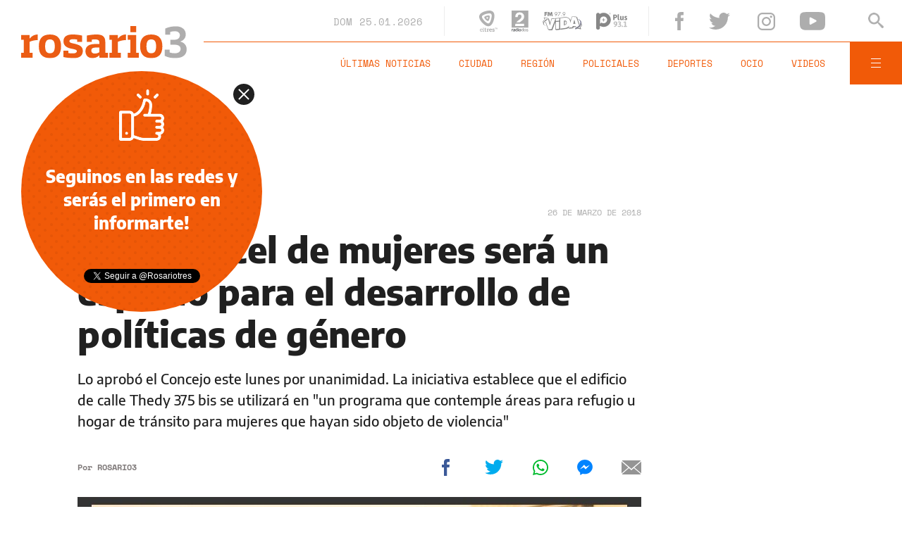

--- FILE ---
content_type: text/html;charset=UTF-8
request_url: https://www.rosario3.com/ajax/nota-finales.html?category=ciudadyregion&keywords=concejo%2C%20rosario%2C%20carcel%20de%20mujeres%2C%20edificio%2C%20politicas%20de%20genero%2C%20ghirardi&seccion=noticias
body_size: 22622
content:
<section id="segui-leyendo" data-nlsize="100"> 
			<p class="section-title font-900 uppercase">Seguí leyendo</p>
			<div class="flex-container align-start justify-between">
				<div class="extra-holder">
					<div class="entry-box big-entry-box fix ocio FIX  FIX ">
						<article>
							<figure>
								<img data-imgresponsive src="/__export/1559244519095/sites/rosario3/arte/1x1.jpg" data-desktop="/__export/1769362057822/sites/rosario3/img/2025/01/05/gandini_1.jpg_1807196655.jpg" width='965' height='600' alt='La actriz se despidió de su perro en redes sociales.' />
									</figure>	
							<div class="entry-data absolute">
								<div class="volanta section">Ocio</div>
									<h2 class="title font-900">Brenda Gandini habló del dolor por la muerte de su mascota: "Tengo el corazón roto en mil pedazos"</h2>
								<div class="extra-info-holder">
									</div>
							</div>
							<div class="entry-share">
	<a href="#" data-share="facebook" onclick="FRN.share('facebook', 'https://www.rosario3.com/ocio/brenda-gandini-hablo-del-dolor-por-la-muerte-de-su-mascota-tengo-el-corazon-roto-en-mil-pedazos-20260125-0019.html'); return false;" class="fb-share block share-event" title="Compartir la nota en Facebook"></a>
	<a href="#" data-share="twitter" onclick="FRN.share('twitter', 'https://www.rosario3.com/ocio/brenda-gandini-hablo-del-dolor-por-la-muerte-de-su-mascota-tengo-el-corazon-roto-en-mil-pedazos-20260125-0019.html', 'Brenda Gandini habló del dolor por la muerte de su mascota: &quot;Tengo el corazón roto en mil pedazos&quot;'); return false;" class="tw-share block share-event" title="Compartir la nota en Twitter"></a>
	<a href="#" data-share="whatsapp" onclick="FRN.share('whatsapp', 'https://www.rosario3.com/ocio/brenda-gandini-hablo-del-dolor-por-la-muerte-de-su-mascota-tengo-el-corazon-roto-en-mil-pedazos-20260125-0019.html', 'Brenda Gandini habló del dolor por la muerte de su mascota: &quot;Tengo el corazón roto en mil pedazos&quot;'); return false;" class="wsp-share block share-event" title="Compartir la nota en Whatsapp"></a>
</div><a class="cover-link" href="/ocio/brenda-gandini-hablo-del-dolor-por-la-muerte-de-su-mascota-tengo-el-corazon-roto-en-mil-pedazos-20260125-0019.html" title="Brenda Gandini habló del dolor por la muerte de su mascota: &quot;Tengo el corazón roto en mil pedazos&quot;"></a>
						</article>
					</div>
					
					<div class="banner-box">
						<amp-ad width=970 height=250
				                    type="doubleclick"
				                    data-slot="/1008059/R3_D_News_Middle_02"
				                    data-multi-size="970x250,970x90,728x90"
				                    data-multi-size-validation="false"
				                    json='{"targeting":{"tags": "concejo, rosario, carcel de mujeres, edificio, politicas de genero, ghirardi", "seccion": "noticias", "categoria": "ciudadyregion"}}'>
				                </amp-ad>
					</div>
				</div>	
				<div class="modulo-clima">
	<p class="mod-title font-700 uppercase">Rosario Ahora</p>
	<div class="clima-ahora flex-container align-start">
		<figure>
			<img src="" alt="#">
		</figure>
		<div class="clima-ahora-data">
			<p class="font-700"><span class="temperatura">-</span>°</p>
			<p class="font-700 caption">-</p>
		</div>
	</div>
	<div class="pronostico-hoy flex-container align-center">
		<figure>
			<img src="" alt="#">
		</figure>
		<div class="pronostico-data">
			<p class="font-900 uppercase">Pronóstico de hoy</p>
			<div class="min-max">
				<p class="font-700">Min:<span class="font-700 minima">-</span>° Max:<span class="font-700 maxima">-</span>°</p>
			</div>
			<div class="clima-desc caption">-</div>
		</div>
	</div>
	<div class="pronostico-horas">
		<div class="por-hora hora1 flex-container align-center justify-between">
			<div class="hora-pronostico font-900"></div>
			<figure>
				<img src="" alt="#">
			</figure>
			<p class="font-700 temperatura"></p>
		</div>
		<div class="por-hora hora2 flex-container align-center justify-between">
			<div class="hora-pronostico font-900"></div>
			<figure>
				<img src="" alt="#">
			</figure>
			<p class="font-700 temperatura"></p>
		</div>
		<div class="por-hora hora3 flex-container align-center justify-between">
			<div class="hora-pronostico font-900"></div>
			<figure>
				<img src="" alt="#">
			</figure>
			<p class="font-700 temperatura"></p>
		</div>
		<div class="por-hora hora4 flex-container align-center justify-between">
			<div class="hora-pronostico font-900"></div>
			<figure>
				<img src="" alt="#">
			</figure>
			<p class="font-700 temperatura"></p>
		</div>
	</div>
	<div class="pronostico-extendido">
		<a href="/clima/" class="font-700 uppercase" title="Ver pronóstico extendido">Ver pronóstico extendido</a>
	</div>
	<div class="actualizacion-clima">Actualizado a las <span>-</span>hs</div>
</div></div>
		</section>
		<section id="last-entrys">
			<div class="inner-container inner-4-entrys-container">
				<div class="grid-container grid-4-entrys">
	<div class="entry-box  fix deportes FIX  FIX ">
	<article>
		<figure>
			<div class="volanta">Liga de España</div>
					<img data-imgresponsive src="/__export/1559244519095/sites/rosario3/arte/1x1.jpg" data-desktop="/__export/1769361809285/sites/rosario3/img/2026/01/25/juan_foyth_version1769361808712.jpg_671134812.jpg" width='272' height='153' alt='El defensor argentino Juan Foyth.' />
					<div class="extra-info-holder">
						</div>
				</figure>	
		<div class="entry-data ">
			<h2 class="title font-900">Juan Foyth se rompió el tendón de Aquiles y podría perderse el Mundial 2026</h2>
			
			</div>
		<div class="entry-share">
	<a href="#" data-share="facebook" onclick="FRN.share('facebook', 'https://www.rosario3.com/deportes/juan-foyth-se-rompio-el-tendon-de-aquiles-y-podria-perderse-el-mundial-2026-20260125-0020.html'); return false;" class="fb-share block share-event" title="Compartir la nota en Facebook"></a>
	<a href="#" data-share="twitter" onclick="FRN.share('twitter', 'https://www.rosario3.com/deportes/juan-foyth-se-rompio-el-tendon-de-aquiles-y-podria-perderse-el-mundial-2026-20260125-0020.html', 'Juan Foyth se rompió el tendón de Aquiles y podría perderse el Mundial 2026'); return false;" class="tw-share block share-event" title="Compartir la nota en Twitter"></a>
	<a href="#" data-share="whatsapp" onclick="FRN.share('whatsapp', 'https://www.rosario3.com/deportes/juan-foyth-se-rompio-el-tendon-de-aquiles-y-podria-perderse-el-mundial-2026-20260125-0020.html', 'Juan Foyth se rompió el tendón de Aquiles y podría perderse el Mundial 2026'); return false;" class="wsp-share block share-event" title="Compartir la nota en Whatsapp"></a>
</div><a class="cover-link" href="/deportes/juan-foyth-se-rompio-el-tendon-de-aquiles-y-podria-perderse-el-mundial-2026-20260125-0020.html" title="Juan Foyth se rompió el tendón de Aquiles y podría perderse el Mundial 2026"></a>
	</article>
</div><div class="entry-box  fix ocio FIX  FIX ">
	<article>
		<figure>
			<div class="volanta">Música</div>
					<img data-imgresponsive src="/__export/1559244519095/sites/rosario3/arte/1x1.jpg" data-desktop="/__export/1769358411548/sites/rosario3/img/2026/01/25/cosquin_santa_fe_version1769358410998.jpg_1534129506.jpg" width='272' height='153' alt='La delegación de la provincia de Santa Fe en Cosquín.' />
					<div class="extra-info-holder">
						</div>
				</figure>	
		<div class="entry-data ">
			<h2 class="title font-900">Crónica de la primera luna en Cosquín: la delegación de Santa Fe brilló en el arranque del festival</h2>
			
			<div class="autor flex-container align-center">
								<div class="autor-name alt-font font-700">
									Por <span class="alt-font uppercase font-700">Pedro Robledo</span>
								</div>
							</div>
						</div>
		<div class="entry-share">
	<a href="#" data-share="facebook" onclick="FRN.share('facebook', 'https://www.rosario3.com/ocio/cronica-de-la-primera-luna-en-cosquin-la-delegacion-de-santa-fe-brillo-en-el-arranque-del-festival-20260125-0018.html'); return false;" class="fb-share block share-event" title="Compartir la nota en Facebook"></a>
	<a href="#" data-share="twitter" onclick="FRN.share('twitter', 'https://www.rosario3.com/ocio/cronica-de-la-primera-luna-en-cosquin-la-delegacion-de-santa-fe-brillo-en-el-arranque-del-festival-20260125-0018.html', 'Crónica de la primera luna en Cosquín: la delegación de Santa Fe brilló en el arranque del festival'); return false;" class="tw-share block share-event" title="Compartir la nota en Twitter"></a>
	<a href="#" data-share="whatsapp" onclick="FRN.share('whatsapp', 'https://www.rosario3.com/ocio/cronica-de-la-primera-luna-en-cosquin-la-delegacion-de-santa-fe-brillo-en-el-arranque-del-festival-20260125-0018.html', 'Crónica de la primera luna en Cosquín: la delegación de Santa Fe brilló en el arranque del festival'); return false;" class="wsp-share block share-event" title="Compartir la nota en Whatsapp"></a>
</div><a class="cover-link" href="/ocio/cronica-de-la-primera-luna-en-cosquin-la-delegacion-de-santa-fe-brillo-en-el-arranque-del-festival-20260125-0018.html" title="Crónica de la primera luna en Cosquín: la delegación de Santa Fe brilló en el arranque del festival"></a>
	</article>
</div><div class="entry-box  fix ocio FIX  FIX ">
	<article>
		<figure>
			<div class="volanta">Televisión</div>
					<img data-imgresponsive src="/__export/1559244519095/sites/rosario3/arte/1x1.jpg" data-desktop="/__export/1769357143703/sites/rosario3/img/2026/01/25/milei_snl_version1769357143116.jpg_1086791786.jpg" width='272' height='153' alt='La nueva parodia del presidente Javier Milei.' />
					<div class="extra-info-holder">
						<div class="multi-icon">
		<svg class="svg-video" xmlns="http://www.w3.org/2000/svg" viewBox="0 0 88.4 100"><path d="M83.5 43.5L11.8 1.6C5.3-2.2 0 0.9 0 8.4l0.4 83.1c0 7.6 5.4 10.7 11.9 6.9l71.2-41.1C90.1 53.5 90.1 47.3 83.5 43.5L83.5 43.5z"></path></svg>
	</div>
</div>
				</figure>	
		<div class="entry-data ">
			<h2 class="title font-900">"Posta", "bro" y Donald Trump: otra parodia a Javier Milei en Saturday Night Live</h2>
			
			</div>
		<div class="entry-share">
	<a href="#" data-share="facebook" onclick="FRN.share('facebook', 'https://www.rosario3.com/ocio/posta-bro-y-donald-trump-otra-parodia-a-javier-milei-en-saturday-night-live-20260125-0017.html'); return false;" class="fb-share block share-event" title="Compartir la nota en Facebook"></a>
	<a href="#" data-share="twitter" onclick="FRN.share('twitter', 'https://www.rosario3.com/ocio/posta-bro-y-donald-trump-otra-parodia-a-javier-milei-en-saturday-night-live-20260125-0017.html', '&quot;Posta&quot;, &quot;bro&quot; y Donald Trump: otra parodia a Javier Milei en Saturday Night Live'); return false;" class="tw-share block share-event" title="Compartir la nota en Twitter"></a>
	<a href="#" data-share="whatsapp" onclick="FRN.share('whatsapp', 'https://www.rosario3.com/ocio/posta-bro-y-donald-trump-otra-parodia-a-javier-milei-en-saturday-night-live-20260125-0017.html', '&quot;Posta&quot;, &quot;bro&quot; y Donald Trump: otra parodia a Javier Milei en Saturday Night Live'); return false;" class="wsp-share block share-event" title="Compartir la nota en Whatsapp"></a>
</div><a class="cover-link" href="/ocio/posta-bro-y-donald-trump-otra-parodia-a-javier-milei-en-saturday-night-live-20260125-0017.html" title="&quot;Posta&quot;, &quot;bro&quot; y Donald Trump: otra parodia a Javier Milei en Saturday Night Live"></a>
	</article>
</div><div class="entry-box  fix opinion FIX  FIX ">
	<article>
		<figure>
			<div class="volanta section">Opinión</div>
					<img data-imgresponsive src="/__export/1559244519095/sites/rosario3/arte/1x1.jpg" data-desktop="/__export/1769356677719/sites/rosario3/img/2026/01/25/000.jpeg_989868220.jpeg" width='272' height='153' alt='Un homenaje a la obra spinetteana.' />
					<div class="extra-info-holder">
						</div>
				</figure>	
		<div class="entry-data ">
			<h2 class="title font-900">Postales del último verano: "Luis Alberto Spinetta por siempre"</h2>
			
			<div class="autor flex-container align-center">
								
									<div class="autor-name alt-font font-700">
										Por <span class="alt-font uppercase font-700">Roberto&nbsp;Caferra</span>
									</div>
								</div>
							</div>
		<div class="entry-share">
	<a href="#" data-share="facebook" onclick="FRN.share('facebook', 'https://www.rosario3.com/opinion/postales-del-ultimo-verano-luis-alberto-spinetta-por-siempre-20260125-0016.html'); return false;" class="fb-share block share-event" title="Compartir la nota en Facebook"></a>
	<a href="#" data-share="twitter" onclick="FRN.share('twitter', 'https://www.rosario3.com/opinion/postales-del-ultimo-verano-luis-alberto-spinetta-por-siempre-20260125-0016.html', 'Postales del último verano: &quot;Luis Alberto Spinetta por siempre&quot;'); return false;" class="tw-share block share-event" title="Compartir la nota en Twitter"></a>
	<a href="#" data-share="whatsapp" onclick="FRN.share('whatsapp', 'https://www.rosario3.com/opinion/postales-del-ultimo-verano-luis-alberto-spinetta-por-siempre-20260125-0016.html', 'Postales del último verano: &quot;Luis Alberto Spinetta por siempre&quot;'); return false;" class="wsp-share block share-event" title="Compartir la nota en Whatsapp"></a>
</div><a class="cover-link" href="/opinion/postales-del-ultimo-verano-luis-alberto-spinetta-por-siempre-20260125-0016.html" title="Postales del último verano: &quot;Luis Alberto Spinetta por siempre&quot;"></a>
	</article>
</div><div class="entry-box  fix ocio FIX  FIX ">
	<article>
		<figure>
			<div class="volanta section">Ocio</div>
					<img data-imgresponsive src="/__export/1559244519095/sites/rosario3/arte/1x1.jpg" data-desktop="/__export/1769354341727/sites/rosario3/img/2026/01/25/fito_y_gala.jpg_989868191.jpg" width='272' height='153' alt='¿Nueva pareja confirmada?' />
					<div class="extra-info-holder">
						</div>
				</figure>	
		<div class="entry-data ">
			<h2 class="title font-900">¿El amor después del amor?: el ida y vuelta entre Fito Páez y Sofía Gala que incendió rumores de noviazgo</h2>
			
			</div>
		<div class="entry-share">
	<a href="#" data-share="facebook" onclick="FRN.share('facebook', 'https://www.rosario3.com/ocio/el-amor-despues-del-amor-el-ida-y-vuelta-entre-fito-paez-y-sofia-gala-que-incendio-rumores-de-noviazgo-20260125-0014.html'); return false;" class="fb-share block share-event" title="Compartir la nota en Facebook"></a>
	<a href="#" data-share="twitter" onclick="FRN.share('twitter', 'https://www.rosario3.com/ocio/el-amor-despues-del-amor-el-ida-y-vuelta-entre-fito-paez-y-sofia-gala-que-incendio-rumores-de-noviazgo-20260125-0014.html', '¿El amor después del amor?: el ida y vuelta entre Fito Páez y Sofía Gala que incendió rumores de noviazgo'); return false;" class="tw-share block share-event" title="Compartir la nota en Twitter"></a>
	<a href="#" data-share="whatsapp" onclick="FRN.share('whatsapp', 'https://www.rosario3.com/ocio/el-amor-despues-del-amor-el-ida-y-vuelta-entre-fito-paez-y-sofia-gala-que-incendio-rumores-de-noviazgo-20260125-0014.html', '¿El amor después del amor?: el ida y vuelta entre Fito Páez y Sofía Gala que incendió rumores de noviazgo'); return false;" class="wsp-share block share-event" title="Compartir la nota en Whatsapp"></a>
</div><a class="cover-link" href="/ocio/el-amor-despues-del-amor-el-ida-y-vuelta-entre-fito-paez-y-sofia-gala-que-incendio-rumores-de-noviazgo-20260125-0014.html" title="¿El amor después del amor?: el ida y vuelta entre Fito Páez y Sofía Gala que incendió rumores de noviazgo"></a>
	</article>
</div><div class="entry-box  fix informaciongeneral FIX  FIX ">
	<article>
		<figure>
			<div class="volanta section">Información General</div>
					<img data-imgresponsive src="/__export/1559244519095/sites/rosario3/arte/1x1.jpg" data-desktop="/__export/1769355408939/sites/rosario3/img/2026/01/25/cataratas.jpg_989868220.jpg" width='272' height='153' alt='Las Cataratas del Niágara congeladas en su parte estadounidense.' />
					<div class="extra-info-holder">
						</div>
				</figure>	
		<div class="entry-data ">
			<h2 class="title font-900">Histórica tormenta invernal en Estados Unidos: masivos cortes de luz, calles intransitables y alerta por frío extemo</h2>
			
			</div>
		<div class="entry-share">
	<a href="#" data-share="facebook" onclick="FRN.share('facebook', 'https://www.rosario3.com/informaciongeneral/historica-tormenta-invernal-en-estados-unidos-masivos-cortes-de-luz-calles-intransitables-y-alerta-por-frio-extemo-20260125-0015.html'); return false;" class="fb-share block share-event" title="Compartir la nota en Facebook"></a>
	<a href="#" data-share="twitter" onclick="FRN.share('twitter', 'https://www.rosario3.com/informaciongeneral/historica-tormenta-invernal-en-estados-unidos-masivos-cortes-de-luz-calles-intransitables-y-alerta-por-frio-extemo-20260125-0015.html', 'Histórica tormenta invernal en Estados Unidos: masivos cortes de luz, calles intransitables y alerta por frío extemo'); return false;" class="tw-share block share-event" title="Compartir la nota en Twitter"></a>
	<a href="#" data-share="whatsapp" onclick="FRN.share('whatsapp', 'https://www.rosario3.com/informaciongeneral/historica-tormenta-invernal-en-estados-unidos-masivos-cortes-de-luz-calles-intransitables-y-alerta-por-frio-extemo-20260125-0015.html', 'Histórica tormenta invernal en Estados Unidos: masivos cortes de luz, calles intransitables y alerta por frío extemo'); return false;" class="wsp-share block share-event" title="Compartir la nota en Whatsapp"></a>
</div><a class="cover-link" href="/informaciongeneral/historica-tormenta-invernal-en-estados-unidos-masivos-cortes-de-luz-calles-intransitables-y-alerta-por-frio-extemo-20260125-0015.html" title="Histórica tormenta invernal en Estados Unidos: masivos cortes de luz, calles intransitables y alerta por frío extemo"></a>
	</article>
</div><div class="entry-box  fix ocio FIX  FIX ">
	<article>
		<figure>
			<div class="volanta">agenda</div>
					<img data-imgresponsive src="/__export/1559244519095/sites/rosario3/arte/1x1.jpg" data-desktop="/__export/1769354094613/sites/rosario3/img/2026/01/25/festival_faro_version1769354094031.jpg_671134812.jpg" width='272' height='153' alt='Se viene una nueva edición del Festival Faro.' />
					<div class="agenda-icon flex-container align-center">	
						<svg class="svg-agenda" xmlns="http://www.w3.org/2000/svg" viewBox="-49 141 512 512"><style type="text/css">.st0{fill:#FFFFFF;}</style><path class="st0" d="M403 181h-24v-40h-40v40H75v-40H35v40H11c-33.1 0-60 26.9-60 60v352c0 33.1 26.9 60 60 60h392c33.1 0 60-26.9 60-60V241C463 207.9 436.1 181 403 181zM11 221h24v40h40v-40h264v40h40v-40h24c11 0 20 9 20 20v48H-9v-48C-9 230 0 221 11 221zM403 613H11c-11 0-20-9-20-20V329h432v264C423 604 414 613 403 613z"/><rect x="27" y="371" class="st0" width="40" height="40"/><rect x="107" y="371" class="st0" width="40" height="40"/><rect x="187" y="371" class="st0" width="40" height="40"/><rect x="267" y="371" class="st0" width="40" height="40"/><rect x="347" y="371" class="st0" width="40" height="40"/><rect x="27" y="451" class="st0" width="40" height="40"/><rect x="107" y="451" class="st0" width="40" height="40"/><rect x="187" y="451" class="st0" width="40" height="40"/><rect x="267" y="451" class="st0" width="40" height="40"/><rect x="27" y="531" class="st0" width="40" height="40"/><rect x="107" y="531" class="st0" width="40" height="40"/><rect x="187" y="531" class="st0" width="40" height="40"/><rect x="267" y="531" class="st0" width="40" height="40"/><rect x="347" y="451" class="st0" width="40" height="40"/></svg>
						<div class="agenda-kicker alt-font uppercase">Agenda</div>
					</div>
				<div class="extra-info-holder">
						</div>
				</figure>	
		<div class="entry-data ">
			<h2 class="title font-900">Festival Faro 2026, día por día: la programación completa de las tres jornadas</h2>
			
			</div>
		<div class="entry-share">
	<a href="#" data-share="facebook" onclick="FRN.share('facebook', 'https://www.rosario3.com/ocio/festival-faro-2026-dia-por-dia-la-programacion-completa-de-las-tres-jornadas-20260125-0012.html'); return false;" class="fb-share block share-event" title="Compartir la nota en Facebook"></a>
	<a href="#" data-share="twitter" onclick="FRN.share('twitter', 'https://www.rosario3.com/ocio/festival-faro-2026-dia-por-dia-la-programacion-completa-de-las-tres-jornadas-20260125-0012.html', 'Festival Faro 2026, día por día: la programación completa de las tres jornadas'); return false;" class="tw-share block share-event" title="Compartir la nota en Twitter"></a>
	<a href="#" data-share="whatsapp" onclick="FRN.share('whatsapp', 'https://www.rosario3.com/ocio/festival-faro-2026-dia-por-dia-la-programacion-completa-de-las-tres-jornadas-20260125-0012.html', 'Festival Faro 2026, día por día: la programación completa de las tres jornadas'); return false;" class="wsp-share block share-event" title="Compartir la nota en Whatsapp"></a>
</div><a class="cover-link" href="/ocio/festival-faro-2026-dia-por-dia-la-programacion-completa-de-las-tres-jornadas-20260125-0012.html" title="Festival Faro 2026, día por día: la programación completa de las tres jornadas"></a>
	</article>
</div><div class="entry-box  fix informaciongeneral FIX  FIX ">
	<article>
		<figure>
			<div class="volanta section">Información General</div>
					<img data-imgresponsive src="/__export/1559244519095/sites/rosario3/arte/1x1.jpg" data-desktop="/__export/1769352503157/sites/rosario3/img/2026/01/25/jose_luis_cabezas.jpeg_989868220.jpeg" width='272' height='153' alt=' Homenaje a Cabezas en Plaza Pringles (Argra Rosario). ' />
					<div class="extra-info-holder">
						</div>
				</figure>	
		<div class="entry-data ">
			<h2 class="title font-900">Homenaje en Rosario a 29 años del asesinato de José Luis Cabezas, con reclamo de justicia por Pablo Grillo</h2>
			
			</div>
		<div class="entry-share">
	<a href="#" data-share="facebook" onclick="FRN.share('facebook', 'https://www.rosario3.com/informaciongeneral/homenaje-en-rosario-a-29-anos-del-asesinato-de-jose-luis-cabezas-con-reclamo-de-justicia-por-pablo-grillo-20260125-0013.html'); return false;" class="fb-share block share-event" title="Compartir la nota en Facebook"></a>
	<a href="#" data-share="twitter" onclick="FRN.share('twitter', 'https://www.rosario3.com/informaciongeneral/homenaje-en-rosario-a-29-anos-del-asesinato-de-jose-luis-cabezas-con-reclamo-de-justicia-por-pablo-grillo-20260125-0013.html', 'Homenaje en Rosario a 29 años del asesinato de José Luis Cabezas, con reclamo de justicia por Pablo Grillo'); return false;" class="tw-share block share-event" title="Compartir la nota en Twitter"></a>
	<a href="#" data-share="whatsapp" onclick="FRN.share('whatsapp', 'https://www.rosario3.com/informaciongeneral/homenaje-en-rosario-a-29-anos-del-asesinato-de-jose-luis-cabezas-con-reclamo-de-justicia-por-pablo-grillo-20260125-0013.html', 'Homenaje en Rosario a 29 años del asesinato de José Luis Cabezas, con reclamo de justicia por Pablo Grillo'); return false;" class="wsp-share block share-event" title="Compartir la nota en Whatsapp"></a>
</div><a class="cover-link" href="/informaciongeneral/homenaje-en-rosario-a-29-anos-del-asesinato-de-jose-luis-cabezas-con-reclamo-de-justicia-por-pablo-grillo-20260125-0013.html" title="Homenaje en Rosario a 29 años del asesinato de José Luis Cabezas, con reclamo de justicia por Pablo Grillo"></a>
	</article>
</div><div class="entry-box  fix  economia-negocios-agro  FIX  FIX ">
	<article>
		<figure>
			<div class="volanta section">Economía Negocios Agro</div>
					<img data-imgresponsive src="/__export/1559244519095/sites/rosario3/arte/1x1.jpg" data-desktop="/__export/1769351235250/sites/rosario3/img/2026/01/25/courier_version1769351234753.jpg_671134812.jpg" width='272' height='153' alt='El Indec registró un incremento exponencial en las compras "puerta a puerta"' />
					<div class="extra-info-holder">
						</div>
				</figure>	
		<div class="entry-data ">
			<h2 class="title font-900">Los envíos puerta a puerta internacionales crecieron un 274,2 en 2025</h2>
			
			</div>
		<div class="entry-share">
	<a href="#" data-share="facebook" onclick="FRN.share('facebook', 'https://www.rosario3.com/-economia-negocios-agro-/los-envios-puerta-a-puerta-internacionales-crecieron-un-2742-en-2025-20260125-0011.html'); return false;" class="fb-share block share-event" title="Compartir la nota en Facebook"></a>
	<a href="#" data-share="twitter" onclick="FRN.share('twitter', 'https://www.rosario3.com/-economia-negocios-agro-/los-envios-puerta-a-puerta-internacionales-crecieron-un-2742-en-2025-20260125-0011.html', 'Los envíos puerta a puerta internacionales crecieron un 274,2 en 2025'); return false;" class="tw-share block share-event" title="Compartir la nota en Twitter"></a>
	<a href="#" data-share="whatsapp" onclick="FRN.share('whatsapp', 'https://www.rosario3.com/-economia-negocios-agro-/los-envios-puerta-a-puerta-internacionales-crecieron-un-2742-en-2025-20260125-0011.html', 'Los envíos puerta a puerta internacionales crecieron un 274,2 en 2025'); return false;" class="wsp-share block share-event" title="Compartir la nota en Whatsapp"></a>
</div><a class="cover-link" href="/-economia-negocios-agro-/los-envios-puerta-a-puerta-internacionales-crecieron-un-2742-en-2025-20260125-0011.html" title="Los envíos puerta a puerta internacionales crecieron un 274,2 en 2025"></a>
	</article>
</div><div class="entry-box  fix ocio FIX  FIX ">
	<article>
		<figure>
			<div class="volanta section">Ocio</div>
					<img data-imgresponsive src="/__export/1559244519095/sites/rosario3/arte/1x1.jpg" data-desktop="/__export/1769350205001/sites/rosario3/img/2025/08/05/bomba_1.jpg_989868222.jpg" width='272' height='153' alt='La artista recordó a su novio fallecido.' />
					<div class="extra-info-holder">
						</div>
				</figure>	
		<div class="entry-data ">
			<h2 class="title font-900">Emotivo posteo de Gladys La Bomba Tucumana al cumplirse ocho meses de la muerte de su novio: "Perdón, mi amor"</h2>
			
			</div>
		<div class="entry-share">
	<a href="#" data-share="facebook" onclick="FRN.share('facebook', 'https://www.rosario3.com/ocio/emotivo-posteo-de-gladys-la-bomba-tucumana-al-cumplirse-ocho-meses-de-la-muerte-de-su-novio-perdon-mi-amor-20260125-0010.html'); return false;" class="fb-share block share-event" title="Compartir la nota en Facebook"></a>
	<a href="#" data-share="twitter" onclick="FRN.share('twitter', 'https://www.rosario3.com/ocio/emotivo-posteo-de-gladys-la-bomba-tucumana-al-cumplirse-ocho-meses-de-la-muerte-de-su-novio-perdon-mi-amor-20260125-0010.html', 'Emotivo posteo de Gladys La Bomba Tucumana al cumplirse ocho meses de la muerte de su novio: &quot;Perdón, mi amor&quot;'); return false;" class="tw-share block share-event" title="Compartir la nota en Twitter"></a>
	<a href="#" data-share="whatsapp" onclick="FRN.share('whatsapp', 'https://www.rosario3.com/ocio/emotivo-posteo-de-gladys-la-bomba-tucumana-al-cumplirse-ocho-meses-de-la-muerte-de-su-novio-perdon-mi-amor-20260125-0010.html', 'Emotivo posteo de Gladys La Bomba Tucumana al cumplirse ocho meses de la muerte de su novio: &quot;Perdón, mi amor&quot;'); return false;" class="wsp-share block share-event" title="Compartir la nota en Whatsapp"></a>
</div><a class="cover-link" href="/ocio/emotivo-posteo-de-gladys-la-bomba-tucumana-al-cumplirse-ocho-meses-de-la-muerte-de-su-novio-perdon-mi-amor-20260125-0010.html" title="Emotivo posteo de Gladys La Bomba Tucumana al cumplirse ocho meses de la muerte de su novio: &quot;Perdón, mi amor&quot;"></a>
	</article>
</div><div class="entry-box  fix deportes FIX  FIX ">
	<article>
		<figure>
			<div class="volanta section">Deportes</div>
					<img data-imgresponsive src="/__export/1559244519095/sites/rosario3/arte/1x1.jpg" data-desktop="/__export/1769349627636/sites/rosario3/img/2026/01/25/cerundolo.jpg_989868220.jpg" width='272' height='153' alt='AUSTRALIA AND NEW ZEALAND OUT' />
					<div class="extra-info-holder">
						</div>
				</figure>	
		<div class="entry-data ">
			<h2 class="title font-900">Abierto de Autralia: Cerúndolo quedó eliminado en octavos de final ante Alexander Zverev</h2>
			
			</div>
		<div class="entry-share">
	<a href="#" data-share="facebook" onclick="FRN.share('facebook', 'https://www.rosario3.com/deportes/abierto-de-autralia-cerundolo-quedo-eliminado-en-octavos-de-final-ante-alexander-zverev-20260125-0008.html'); return false;" class="fb-share block share-event" title="Compartir la nota en Facebook"></a>
	<a href="#" data-share="twitter" onclick="FRN.share('twitter', 'https://www.rosario3.com/deportes/abierto-de-autralia-cerundolo-quedo-eliminado-en-octavos-de-final-ante-alexander-zverev-20260125-0008.html', 'Abierto de Autralia: Cerúndolo quedó eliminado en octavos de final ante Alexander Zverev'); return false;" class="tw-share block share-event" title="Compartir la nota en Twitter"></a>
	<a href="#" data-share="whatsapp" onclick="FRN.share('whatsapp', 'https://www.rosario3.com/deportes/abierto-de-autralia-cerundolo-quedo-eliminado-en-octavos-de-final-ante-alexander-zverev-20260125-0008.html', 'Abierto de Autralia: Cerúndolo quedó eliminado en octavos de final ante Alexander Zverev'); return false;" class="wsp-share block share-event" title="Compartir la nota en Whatsapp"></a>
</div><a class="cover-link" href="/deportes/abierto-de-autralia-cerundolo-quedo-eliminado-en-octavos-de-final-ante-alexander-zverev-20260125-0008.html" title="Abierto de Autralia: Cerúndolo quedó eliminado en octavos de final ante Alexander Zverev"></a>
	</article>
</div><div class="entry-box  fix informaciongeneral FIX  FIX ">
	<article>
		<figure>
			<div class="volanta section">Información General</div>
					<img data-imgresponsive src="/__export/1559244519095/sites/rosario3/arte/1x1.jpg" data-desktop="/__export/1769349547205/sites/rosario3/img/2025/11/09/papa.jpg_989868220.jpg" width='272' height='153' alt='El papa León XIV volvió a pedir por la paz en Ucrania.' />
					<div class="extra-info-holder">
						</div>
				</figure>	
		<div class="entry-data ">
			<h2 class="title font-900">El papa León XIV lamentó los "ataques continuos" en Ucrania y pidió intensificar esfuerzos por la paz</h2>
			
			</div>
		<div class="entry-share">
	<a href="#" data-share="facebook" onclick="FRN.share('facebook', 'https://www.rosario3.com/informaciongeneral/el-papa-leon-xiv-lamento-los-ataques-continuos-en-ucrania-y-pidio-intensificar-esfuerzos-por-la-paz-20260125-0009.html'); return false;" class="fb-share block share-event" title="Compartir la nota en Facebook"></a>
	<a href="#" data-share="twitter" onclick="FRN.share('twitter', 'https://www.rosario3.com/informaciongeneral/el-papa-leon-xiv-lamento-los-ataques-continuos-en-ucrania-y-pidio-intensificar-esfuerzos-por-la-paz-20260125-0009.html', 'El papa León XIV lamentó los &quot;ataques continuos&quot; en Ucrania y pidió intensificar esfuerzos por la paz'); return false;" class="tw-share block share-event" title="Compartir la nota en Twitter"></a>
	<a href="#" data-share="whatsapp" onclick="FRN.share('whatsapp', 'https://www.rosario3.com/informaciongeneral/el-papa-leon-xiv-lamento-los-ataques-continuos-en-ucrania-y-pidio-intensificar-esfuerzos-por-la-paz-20260125-0009.html', 'El papa León XIV lamentó los &quot;ataques continuos&quot; en Ucrania y pidió intensificar esfuerzos por la paz'); return false;" class="wsp-share block share-event" title="Compartir la nota en Whatsapp"></a>
</div><a class="cover-link" href="/informaciongeneral/el-papa-leon-xiv-lamento-los-ataques-continuos-en-ucrania-y-pidio-intensificar-esfuerzos-por-la-paz-20260125-0009.html" title="El papa León XIV lamentó los &quot;ataques continuos&quot; en Ucrania y pidió intensificar esfuerzos por la paz"></a>
	</article>
</div><div class="banner-box">
							<amp-ad width=970 height=250
					                    type="doubleclick"
					                    data-slot="/1008059/R3_D_News_Middle_02"
					                    data-multi-size="970x250,970x90,728x90"
					                    data-multi-size-validation="false"
					                    json='{"targeting":{"tags": "concejo, rosario, carcel de mujeres, edificio, politicas de genero, ghirardi", "seccion": "noticias", "categoria": "ciudadyregion"}}'>
					                </amp-ad>
						</div>
					<div class="entry-box  fix ocio FIX  FIX ">
	<article>
		<figure>
			<div class="volanta">Múisca/danza</div>
					<img data-imgresponsive src="/__export/1559244519095/sites/rosario3/arte/1x1.jpg" data-desktop="/__export/1768247771604/sites/rosario3/img/2026/01/12/fotojet_-67-_version1768247770230.png_2036160053.png" width='272' height='153' alt='El teatro La Comedia presenta "Living Comedia".' />
					<div class="extra-info-holder">
						</div>
				</figure>	
		<div class="entry-data ">
			<h2 class="title font-900">Living Comedia: comenzó el ciclo de jazz y danza para disfrutar "como en casa" en el teatro La Comedia</h2>
			
			</div>
		<div class="entry-share">
	<a href="#" data-share="facebook" onclick="FRN.share('facebook', 'https://www.rosario3.com/ocio/el-teatro-la-comedia-presenta-una-programacion-de-jazz-y-danza-disfrutar-como-en-casa-20260112-0055.html'); return false;" class="fb-share block share-event" title="Compartir la nota en Facebook"></a>
	<a href="#" data-share="twitter" onclick="FRN.share('twitter', 'https://www.rosario3.com/ocio/el-teatro-la-comedia-presenta-una-programacion-de-jazz-y-danza-disfrutar-como-en-casa-20260112-0055.html', 'Living Comedia: comenzó el ciclo de jazz y danza para disfrutar &quot;como en casa&quot; en el teatro La Comedia'); return false;" class="tw-share block share-event" title="Compartir la nota en Twitter"></a>
	<a href="#" data-share="whatsapp" onclick="FRN.share('whatsapp', 'https://www.rosario3.com/ocio/el-teatro-la-comedia-presenta-una-programacion-de-jazz-y-danza-disfrutar-como-en-casa-20260112-0055.html', 'Living Comedia: comenzó el ciclo de jazz y danza para disfrutar &quot;como en casa&quot; en el teatro La Comedia'); return false;" class="wsp-share block share-event" title="Compartir la nota en Whatsapp"></a>
</div><a class="cover-link" href="/ocio/el-teatro-la-comedia-presenta-una-programacion-de-jazz-y-danza-disfrutar-como-en-casa-20260112-0055.html" title="Living Comedia: comenzó el ciclo de jazz y danza para disfrutar &quot;como en casa&quot; en el teatro La Comedia"></a>
	</article>
</div><div class="entry-box  fix ocio FIX  FIX ">
	<article>
		<figure>
			<div class="volanta section">Ocio</div>
					<img data-imgresponsive src="/__export/1559244519095/sites/rosario3/arte/1x1.jpg" data-desktop="/__export/1769348333258/sites/rosario3/img/2026/01/25/eve.jpg_989868191.jpg" width='272' height='153' alt='La artista desdramatizó el encuentro' />
					<div class="extra-info-holder">
						</div>
				</figure>	
		<div class="entry-data ">
			<h2 class="title font-900">Qué dijo Evelyn Botto del reencuentro de Fede Bal y Laurita Fernández</h2>
			
			</div>
		<div class="entry-share">
	<a href="#" data-share="facebook" onclick="FRN.share('facebook', 'https://www.rosario3.com/ocio/que-dijo-evelyn-botto-del-reencuentro-de-fede-bal-y-laurita-fernandez-20260125-0007.html'); return false;" class="fb-share block share-event" title="Compartir la nota en Facebook"></a>
	<a href="#" data-share="twitter" onclick="FRN.share('twitter', 'https://www.rosario3.com/ocio/que-dijo-evelyn-botto-del-reencuentro-de-fede-bal-y-laurita-fernandez-20260125-0007.html', 'Qué dijo Evelyn Botto del reencuentro de Fede Bal y Laurita Fernández'); return false;" class="tw-share block share-event" title="Compartir la nota en Twitter"></a>
	<a href="#" data-share="whatsapp" onclick="FRN.share('whatsapp', 'https://www.rosario3.com/ocio/que-dijo-evelyn-botto-del-reencuentro-de-fede-bal-y-laurita-fernandez-20260125-0007.html', 'Qué dijo Evelyn Botto del reencuentro de Fede Bal y Laurita Fernández'); return false;" class="wsp-share block share-event" title="Compartir la nota en Whatsapp"></a>
</div><a class="cover-link" href="/ocio/que-dijo-evelyn-botto-del-reencuentro-de-fede-bal-y-laurita-fernandez-20260125-0007.html" title="Qué dijo Evelyn Botto del reencuentro de Fede Bal y Laurita Fernández"></a>
	</article>
</div><div class="entry-box  fix informaciongeneral FIX  FIX ">
	<article>
		<figure>
			<div class="volanta section">Información General</div>
					<img data-imgresponsive src="/__export/1559244519095/sites/rosario3/arte/1x1.jpg" data-desktop="/__export/1769348355243/sites/rosario3/img/2026/01/25/honnold_version1769348354708.jpg_671134812.jpg" width='272' height='153' alt='La selfie de Alex Honnold a 508 metros de altura.' />
					<div class="extra-info-holder">
						</div>
				</figure>	
		<div class="entry-data ">
			<h2 class="title font-900">Alta selfie: Alex Honnold hizo historia al escalar sin cuerdas ni arnés el Taipei, de 508 metros</h2>
			
			</div>
		<div class="entry-share">
	<a href="#" data-share="facebook" onclick="FRN.share('facebook', 'https://www.rosario3.com/informaciongeneral/alta-selfie-alex-honnold-hizo-historia-al-escalar-sin-cuerdas-ni-arnes-el-taipei-de-508-metros-20260125-0006.html'); return false;" class="fb-share block share-event" title="Compartir la nota en Facebook"></a>
	<a href="#" data-share="twitter" onclick="FRN.share('twitter', 'https://www.rosario3.com/informaciongeneral/alta-selfie-alex-honnold-hizo-historia-al-escalar-sin-cuerdas-ni-arnes-el-taipei-de-508-metros-20260125-0006.html', 'Alta selfie: Alex Honnold hizo historia al escalar sin cuerdas ni arnés el Taipei, de 508 metros'); return false;" class="tw-share block share-event" title="Compartir la nota en Twitter"></a>
	<a href="#" data-share="whatsapp" onclick="FRN.share('whatsapp', 'https://www.rosario3.com/informaciongeneral/alta-selfie-alex-honnold-hizo-historia-al-escalar-sin-cuerdas-ni-arnes-el-taipei-de-508-metros-20260125-0006.html', 'Alta selfie: Alex Honnold hizo historia al escalar sin cuerdas ni arnés el Taipei, de 508 metros'); return false;" class="wsp-share block share-event" title="Compartir la nota en Whatsapp"></a>
</div><a class="cover-link" href="/informaciongeneral/alta-selfie-alex-honnold-hizo-historia-al-escalar-sin-cuerdas-ni-arnes-el-taipei-de-508-metros-20260125-0006.html" title="Alta selfie: Alex Honnold hizo historia al escalar sin cuerdas ni arnés el Taipei, de 508 metros"></a>
	</article>
</div><div class="entry-box  fix informaciongeneral FIX  FIX ">
	<article>
		<figure>
			<div class="volanta section">Información General</div>
					<img data-imgresponsive src="/__export/1559244519095/sites/rosario3/arte/1x1.jpg" data-desktop="/__export/1769347357908/sites/rosario3/img/2026/01/25/repavi.jpg_989868198.jpg" width='272' height='153' alt='La dársena de la Terminal, en reparación.' />
					<div class="extra-info-holder">
						</div>
				</figure>	
		<div class="entry-data ">
			<h2 class="title font-900">Repavimentan corredores de alto tránsito en distintas zonas de Rosario para aprovechar el receso de verano</h2>
			
			</div>
		<div class="entry-share">
	<a href="#" data-share="facebook" onclick="FRN.share('facebook', 'https://www.rosario3.com/informaciongeneral/repavimentan-corredores-de-alto-transito-en-distintas-zonas-de-rosario-para-aprovechar-el-receso-de-verano-20260125-0005.html'); return false;" class="fb-share block share-event" title="Compartir la nota en Facebook"></a>
	<a href="#" data-share="twitter" onclick="FRN.share('twitter', 'https://www.rosario3.com/informaciongeneral/repavimentan-corredores-de-alto-transito-en-distintas-zonas-de-rosario-para-aprovechar-el-receso-de-verano-20260125-0005.html', 'Repavimentan corredores de alto tránsito en distintas zonas de Rosario para aprovechar el receso de verano'); return false;" class="tw-share block share-event" title="Compartir la nota en Twitter"></a>
	<a href="#" data-share="whatsapp" onclick="FRN.share('whatsapp', 'https://www.rosario3.com/informaciongeneral/repavimentan-corredores-de-alto-transito-en-distintas-zonas-de-rosario-para-aprovechar-el-receso-de-verano-20260125-0005.html', 'Repavimentan corredores de alto tránsito en distintas zonas de Rosario para aprovechar el receso de verano'); return false;" class="wsp-share block share-event" title="Compartir la nota en Whatsapp"></a>
</div><a class="cover-link" href="/informaciongeneral/repavimentan-corredores-de-alto-transito-en-distintas-zonas-de-rosario-para-aprovechar-el-receso-de-verano-20260125-0005.html" title="Repavimentan corredores de alto tránsito en distintas zonas de Rosario para aprovechar el receso de verano"></a>
	</article>
</div><div class="entry-box  fix tecnologia FIX  FIX ">
	<article>
		<figure>
			<div class="volanta section">Tecnología</div>
					<img data-imgresponsive src="/__export/1559244519095/sites/rosario3/arte/1x1.jpg" data-desktop="/__export/1769192853875/sites/rosario3/img/2026/01/23/000_-_imagen_de_portada-1-.png_288802626.png" width='272' height='153' alt='La inteligencia artificial dominó la agenda del Foro de Davos 2026.' />
					<div class="extra-info-holder">
						</div>
				</figure>	
		<div class="entry-data ">
			<h2 class="title font-900">La inteligencia artificial dominó la agenda del Foro de Davos 2026</h2>
			
			<div class="autor flex-container align-center">
								<div class="autor-name alt-font font-700">
									Por <span class="alt-font uppercase font-700">Fernando Bruzzoni</span>
								</div>
							</div>
						</div>
		<div class="entry-share">
	<a href="#" data-share="facebook" onclick="FRN.share('facebook', 'https://www.rosario3.com/tecnologia/la-inteligencia-artificial-domino-la-agenda-del-foro-de-davos-2026-20260123-0029.html'); return false;" class="fb-share block share-event" title="Compartir la nota en Facebook"></a>
	<a href="#" data-share="twitter" onclick="FRN.share('twitter', 'https://www.rosario3.com/tecnologia/la-inteligencia-artificial-domino-la-agenda-del-foro-de-davos-2026-20260123-0029.html', 'La inteligencia artificial dominó la agenda del Foro de Davos 2026'); return false;" class="tw-share block share-event" title="Compartir la nota en Twitter"></a>
	<a href="#" data-share="whatsapp" onclick="FRN.share('whatsapp', 'https://www.rosario3.com/tecnologia/la-inteligencia-artificial-domino-la-agenda-del-foro-de-davos-2026-20260123-0029.html', 'La inteligencia artificial dominó la agenda del Foro de Davos 2026'); return false;" class="wsp-share block share-event" title="Compartir la nota en Whatsapp"></a>
</div><a class="cover-link" href="/tecnologia/la-inteligencia-artificial-domino-la-agenda-del-foro-de-davos-2026-20260123-0029.html" title="La inteligencia artificial dominó la agenda del Foro de Davos 2026"></a>
	</article>
</div><div class="entry-box  fix ocio FIX  FIX ">
	<article>
		<figure>
			<div class="volanta section">Ocio</div>
					<img data-imgresponsive src="/__export/1559244519095/sites/rosario3/arte/1x1.jpg" data-desktop="/__export/1769343399003/sites/rosario3/img/2026/01/25/cosquin.jpeg_989868220.jpeg" width='272' height='153' alt='La delegación está conformada por 42 bailarinas y bailarines y un grupo musical de diez artistas.' />
					<div class="extra-info-holder">
						</div>
				</figure>	
		<div class="entry-data ">
			<h2 class="title font-900">Cosquín: ovación para la delegación de Santa Fe y su homenaje al Brigadier López</h2>
			
			</div>
		<div class="entry-share">
	<a href="#" data-share="facebook" onclick="FRN.share('facebook', 'https://www.rosario3.com/ocio/cosquin-ovacion-para-la-delegacion-de-santa-fe-y-su-homenaje-al-brigadier-lopez-20260125-0004.html'); return false;" class="fb-share block share-event" title="Compartir la nota en Facebook"></a>
	<a href="#" data-share="twitter" onclick="FRN.share('twitter', 'https://www.rosario3.com/ocio/cosquin-ovacion-para-la-delegacion-de-santa-fe-y-su-homenaje-al-brigadier-lopez-20260125-0004.html', 'Cosquín: ovación para la delegación de Santa Fe y su homenaje al Brigadier López'); return false;" class="tw-share block share-event" title="Compartir la nota en Twitter"></a>
	<a href="#" data-share="whatsapp" onclick="FRN.share('whatsapp', 'https://www.rosario3.com/ocio/cosquin-ovacion-para-la-delegacion-de-santa-fe-y-su-homenaje-al-brigadier-lopez-20260125-0004.html', 'Cosquín: ovación para la delegación de Santa Fe y su homenaje al Brigadier López'); return false;" class="wsp-share block share-event" title="Compartir la nota en Whatsapp"></a>
</div><a class="cover-link" href="/ocio/cosquin-ovacion-para-la-delegacion-de-santa-fe-y-su-homenaje-al-brigadier-lopez-20260125-0004.html" title="Cosquín: ovación para la delegación de Santa Fe y su homenaje al Brigadier López"></a>
	</article>
</div><div class="entry-box  fix informaciongeneral FIX  FIX ">
	<article>
		<figure>
			<div class="volanta section">Información General</div>
					<img data-imgresponsive src="/__export/1559244519095/sites/rosario3/arte/1x1.jpg" data-desktop="/__export/1769342113729/sites/rosario3/img/2026/01/25/911.jpeg_989868220.jpeg" width='272' height='153' alt='.' />
					<div class="extra-info-holder">
						</div>
				</figure>	
		<div class="entry-data ">
			<h2 class="title font-900">Alarmas privadas saturan el 911 y consumen recursos destinados a emergencias reales</h2>
			
			</div>
		<div class="entry-share">
	<a href="#" data-share="facebook" onclick="FRN.share('facebook', 'https://www.rosario3.com/informaciongeneral/alarmas-privadas-saturan-el-911-y-consumen-recursos-destinados-a-emergencias-reales-impulsan-una-ley-para-regular-al-sector-20260125-0003.html'); return false;" class="fb-share block share-event" title="Compartir la nota en Facebook"></a>
	<a href="#" data-share="twitter" onclick="FRN.share('twitter', 'https://www.rosario3.com/informaciongeneral/alarmas-privadas-saturan-el-911-y-consumen-recursos-destinados-a-emergencias-reales-impulsan-una-ley-para-regular-al-sector-20260125-0003.html', 'Alarmas privadas saturan el 911 y consumen recursos destinados a emergencias reales'); return false;" class="tw-share block share-event" title="Compartir la nota en Twitter"></a>
	<a href="#" data-share="whatsapp" onclick="FRN.share('whatsapp', 'https://www.rosario3.com/informaciongeneral/alarmas-privadas-saturan-el-911-y-consumen-recursos-destinados-a-emergencias-reales-impulsan-una-ley-para-regular-al-sector-20260125-0003.html', 'Alarmas privadas saturan el 911 y consumen recursos destinados a emergencias reales'); return false;" class="wsp-share block share-event" title="Compartir la nota en Whatsapp"></a>
</div><a class="cover-link" href="/informaciongeneral/alarmas-privadas-saturan-el-911-y-consumen-recursos-destinados-a-emergencias-reales-impulsan-una-ley-para-regular-al-sector-20260125-0003.html" title="Alarmas privadas saturan el 911 y consumen recursos destinados a emergencias reales"></a>
	</article>
</div><div class="entry-box  fix informaciongeneral FIX  FIX ">
	<article>
		<figure>
			<div class="volanta">El clima en Rosario</div>
					<img data-imgresponsive src="/__export/1559244519095/sites/rosario3/arte/1x1.jpg" data-desktop="/__export/1769340975717/sites/rosario3/img/2026/01/25/calor_1.jpg_989868220.jpg" width='272' height='153' alt='El calor no da tregua esta semana.' />
					<div class="extra-info-holder">
						</div>
				</figure>	
		<div class="entry-data ">
			<h2 class="title font-900">El calor no da tregua en Rosario y se anuncian máximas elevadas para toda la semana</h2>
			
			</div>
		<div class="entry-share">
	<a href="#" data-share="facebook" onclick="FRN.share('facebook', 'https://www.rosario3.com/informaciongeneral/el-calor-no-da-tregua-en-rosario-y-se-anuncian-maximas-elevadas-para-toda-la-semana-20260125-0002.html'); return false;" class="fb-share block share-event" title="Compartir la nota en Facebook"></a>
	<a href="#" data-share="twitter" onclick="FRN.share('twitter', 'https://www.rosario3.com/informaciongeneral/el-calor-no-da-tregua-en-rosario-y-se-anuncian-maximas-elevadas-para-toda-la-semana-20260125-0002.html', 'El calor no da tregua en Rosario y se anuncian máximas elevadas para toda la semana'); return false;" class="tw-share block share-event" title="Compartir la nota en Twitter"></a>
	<a href="#" data-share="whatsapp" onclick="FRN.share('whatsapp', 'https://www.rosario3.com/informaciongeneral/el-calor-no-da-tregua-en-rosario-y-se-anuncian-maximas-elevadas-para-toda-la-semana-20260125-0002.html', 'El calor no da tregua en Rosario y se anuncian máximas elevadas para toda la semana'); return false;" class="wsp-share block share-event" title="Compartir la nota en Whatsapp"></a>
</div><a class="cover-link" href="/informaciongeneral/el-calor-no-da-tregua-en-rosario-y-se-anuncian-maximas-elevadas-para-toda-la-semana-20260125-0002.html" title="El calor no da tregua en Rosario y se anuncian máximas elevadas para toda la semana"></a>
	</article>
</div><div class="entry-box  fix informaciongeneral FIX  FIX ">
	<article>
		<figure>
			<div class="volanta section">Información General</div>
					<img data-imgresponsive src="/__export/1559244519095/sites/rosario3/arte/1x1.jpg" data-desktop="/__export/1769294814044/sites/rosario3/img/2026/01/24/consejo_de_paz.jpg_1986163239.jpg" width='272' height='153' alt='Los líderes de países aliados a EE.UU. firmaron la Junta de la Paz, en Davos.' />
					<div class="extra-info-holder">
						</div>
				</figure>	
		<div class="entry-data ">
			<h2 class="title font-900">Consejo de Paz: las Naciones Unidas paralelas ya están en marcha</h2>
			
			<div class="autor flex-container align-center">
								<div class="autor-name alt-font font-700">
									Por <span class="alt-font uppercase font-700">Natalia Pettinari</span>
								</div>
							</div>
						</div>
		<div class="entry-share">
	<a href="#" data-share="facebook" onclick="FRN.share('facebook', 'https://www.rosario3.com/informaciongeneral/consejo-de-paz-las-naciones-unidas-paralelas-ya-estan-en-marcha-20260124-0025.html'); return false;" class="fb-share block share-event" title="Compartir la nota en Facebook"></a>
	<a href="#" data-share="twitter" onclick="FRN.share('twitter', 'https://www.rosario3.com/informaciongeneral/consejo-de-paz-las-naciones-unidas-paralelas-ya-estan-en-marcha-20260124-0025.html', 'Consejo de Paz: las Naciones Unidas paralelas ya están en marcha'); return false;" class="tw-share block share-event" title="Compartir la nota en Twitter"></a>
	<a href="#" data-share="whatsapp" onclick="FRN.share('whatsapp', 'https://www.rosario3.com/informaciongeneral/consejo-de-paz-las-naciones-unidas-paralelas-ya-estan-en-marcha-20260124-0025.html', 'Consejo de Paz: las Naciones Unidas paralelas ya están en marcha'); return false;" class="wsp-share block share-event" title="Compartir la nota en Whatsapp"></a>
</div><a class="cover-link" href="/informaciongeneral/consejo-de-paz-las-naciones-unidas-paralelas-ya-estan-en-marcha-20260124-0025.html" title="Consejo de Paz: las Naciones Unidas paralelas ya están en marcha"></a>
	</article>
</div><div class="entry-box  fix deportes FIX  FIX ">
	<article>
		<figure>
			<div class="volanta">central 1 - belgrano 2</div>
					<img data-imgresponsive src="/__export/1559244519095/sites/rosario3/arte/1x1.jpg" data-desktop="/__export/1769312168575/sites/rosario3/img/2026/01/25/jorge_almiron_tecnico_central.jpg_1986163239.jpg" width='272' height='153' alt='Almirón tuvo su estreno en el banco de Central.' />
					<div class="extra-info-holder">
						</div>
				</figure>	
		<div class="entry-data ">
			<h2 class="title font-900">Almirón dijo que la caída de Central es "un golpe muy duro" y habló del mercado de pases</h2>
			
			</div>
		<div class="entry-share">
	<a href="#" data-share="facebook" onclick="FRN.share('facebook', 'https://www.rosario3.com/deportes/almiron-dijo-que-la-caida-de-central-es-un-golpe-muy-duro-y-hablo-del-mercado-de-pases-20260125-0001.html'); return false;" class="fb-share block share-event" title="Compartir la nota en Facebook"></a>
	<a href="#" data-share="twitter" onclick="FRN.share('twitter', 'https://www.rosario3.com/deportes/almiron-dijo-que-la-caida-de-central-es-un-golpe-muy-duro-y-hablo-del-mercado-de-pases-20260125-0001.html', 'Almirón dijo que la caída de Central es &quot;un golpe muy duro&quot; y habló del mercado de pases'); return false;" class="tw-share block share-event" title="Compartir la nota en Twitter"></a>
	<a href="#" data-share="whatsapp" onclick="FRN.share('whatsapp', 'https://www.rosario3.com/deportes/almiron-dijo-que-la-caida-de-central-es-un-golpe-muy-duro-y-hablo-del-mercado-de-pases-20260125-0001.html', 'Almirón dijo que la caída de Central es &quot;un golpe muy duro&quot; y habló del mercado de pases'); return false;" class="wsp-share block share-event" title="Compartir la nota en Whatsapp"></a>
</div><a class="cover-link" href="/deportes/almiron-dijo-que-la-caida-de-central-es-un-golpe-muy-duro-y-hablo-del-mercado-de-pases-20260125-0001.html" title="Almirón dijo que la caída de Central es &quot;un golpe muy duro&quot; y habló del mercado de pases"></a>
	</article>
</div><div class="entry-box  fix deportes FIX  FIX ">
	<article>
		<figure>
			<div class="volanta">central 1 - belgrano 2</div>
					<img data-imgresponsive src="/__export/1559244519095/sites/rosario3/arte/1x1.jpg" data-desktop="/__export/1769307325734/sites/rosario3/img/2026/01/24/seguimiento_central_belgrano.jpg_1986163239.jpg" width='272' height='153' alt='Los once titulares de Central para recibir a Belgrano en Arroyito.' />
					<div class="extra-info-holder">
						</div>
				</figure>	
		<div class="entry-data ">
			<h2 class="title font-900">Seguimiento individual canalla: Ibarra se adueñó del medio y fue el mejor</h2>
			
			<div class="autor flex-container align-center">
								
									<div class="autor-name alt-font font-700">
										Por <span class="alt-font uppercase font-700">Javier&nbsp;Cigno</span>
									</div>
								</div>
							</div>
		<div class="entry-share">
	<a href="#" data-share="facebook" onclick="FRN.share('facebook', 'https://www.rosario3.com/deportes/seguimiento-individual-canalla-ibarra-se-adueno-del-medio-y-fue-el-mejor-20260124-0030.html'); return false;" class="fb-share block share-event" title="Compartir la nota en Facebook"></a>
	<a href="#" data-share="twitter" onclick="FRN.share('twitter', 'https://www.rosario3.com/deportes/seguimiento-individual-canalla-ibarra-se-adueno-del-medio-y-fue-el-mejor-20260124-0030.html', 'Seguimiento individual canalla: Ibarra se adueñó del medio y fue el mejor'); return false;" class="tw-share block share-event" title="Compartir la nota en Twitter"></a>
	<a href="#" data-share="whatsapp" onclick="FRN.share('whatsapp', 'https://www.rosario3.com/deportes/seguimiento-individual-canalla-ibarra-se-adueno-del-medio-y-fue-el-mejor-20260124-0030.html', 'Seguimiento individual canalla: Ibarra se adueñó del medio y fue el mejor'); return false;" class="wsp-share block share-event" title="Compartir la nota en Whatsapp"></a>
</div><a class="cover-link" href="/deportes/seguimiento-individual-canalla-ibarra-se-adueno-del-medio-y-fue-el-mejor-20260124-0030.html" title="Seguimiento individual canalla: Ibarra se adueñó del medio y fue el mejor"></a>
	</article>
</div><div class="entry-box  fix deportes FIX  FIX ">
	<article>
		<figure>
			<div class="volanta">torneo apertura</div>
					<img data-imgresponsive src="/__export/1559244519095/sites/rosario3/arte/1x1.jpg" data-desktop="/__export/1769311694109/sites/rosario3/img/2026/01/25/belgrano_central_fecha_1.jpg_1986163239.jpg" width='272' height='153' alt='El festejo de los jugadores de Belgrano tras el triunfazo en Rosario.' />
					<div class="extra-info-holder">
						<div class="multi-icon">
		<svg class="svg-galeria" xmlns="http://www.w3.org/2000/svg" viewBox="0 0 100 58.6"><style type="text/css">.st0{fill:#FFFFFF;}</style><rect x="88.1" y="5.9" class="st0" width="11.9" height="46.9"></rect><rect y="5.9" class="st0" width="11.9" height="46.9"></rect><path class="st0" d="M17.8 58.6h64.5V51L61.7 30.5 44.1 48.1 32.4 36.4 17.8 51V58.6zM17.8 58.6"></path><path class="st0" d="M44.1 23.4c1.6 0 2.9-1.3 2.9-2.9 0-1.6-1.3-2.9-2.9-2.9s-2.9 1.3-2.9 2.9C41.2 22.1 42.5 23.4 44.1 23.4L44.1 23.4zM44.1 23.4"></path><path class="st0" d="M17.8 42.7l14.6-14.6 11.7 11.7 17.6-17.6 20.5 20.5V0H17.8V42.7zM44.1 11.7c4.8 0 8.8 3.9 8.8 8.8 0 4.8-3.9 8.8-8.8 8.8s-8.8-3.9-8.8-8.8C35.4 15.7 39.3 11.7 44.1 11.7L44.1 11.7zM44.1 11.7"></path></svg>
	</div>
</div>
				</figure>	
		<div class="entry-data ">
			<h2 class="title font-900">Derrota de Central en el debut de Almirón: Belgrano se lo dio vuelta en un minuto</h2>
			
			</div>
		<div class="entry-share">
	<a href="#" data-share="facebook" onclick="FRN.share('facebook', 'https://www.rosario3.com/deportes/central-inicia-la-era-almiron-y-debuta-ante-belgrano-en-el-gigante-de-arroyito-20260123-0039.html'); return false;" class="fb-share block share-event" title="Compartir la nota en Facebook"></a>
	<a href="#" data-share="twitter" onclick="FRN.share('twitter', 'https://www.rosario3.com/deportes/central-inicia-la-era-almiron-y-debuta-ante-belgrano-en-el-gigante-de-arroyito-20260123-0039.html', 'Derrota de Central en el debut de Almirón: Belgrano se lo dio vuelta en un minuto'); return false;" class="tw-share block share-event" title="Compartir la nota en Twitter"></a>
	<a href="#" data-share="whatsapp" onclick="FRN.share('whatsapp', 'https://www.rosario3.com/deportes/central-inicia-la-era-almiron-y-debuta-ante-belgrano-en-el-gigante-de-arroyito-20260123-0039.html', 'Derrota de Central en el debut de Almirón: Belgrano se lo dio vuelta en un minuto'); return false;" class="wsp-share block share-event" title="Compartir la nota en Whatsapp"></a>
</div><a class="cover-link" href="/deportes/central-inicia-la-era-almiron-y-debuta-ante-belgrano-en-el-gigante-de-arroyito-20260123-0039.html" title="Derrota de Central en el debut de Almirón: Belgrano se lo dio vuelta en un minuto"></a>
	</article>
</div><div class="banner-box">
							<amp-ad width=970 height=250
					                    type="doubleclick"
					                    data-slot="/1008059/R3_D_News_Middle_02"
					                    data-multi-size="970x250,970x90,728x90"
					                    data-multi-size-validation="false"
					                    json='{"targeting":{"tags": "concejo, rosario, carcel de mujeres, edificio, politicas de genero, ghirardi", "seccion": "noticias", "categoria": "ciudadyregion"}}'>
					                </amp-ad>
						</div>
					<div class="entry-box  fix policiales FIX  FIX ">
	<article>
		<figure>
			<div class="volanta section">Policiales</div>
					<img data-imgresponsive src="/__export/1559244519095/sites/rosario3/arte/1x1.jpg" data-desktop="/__export/1768656640404/sites/rosario3/img/2024/10/15/heca.jpg_989868220.jpg" width='272' height='153' alt='La guardia del Heca recibió al hombre gravemente herido: murió pasadas las 21.30 del sábado.' />
					<div class="extra-info-holder">
						</div>
				</figure>	
		<div class="entry-data ">
			<h2 class="title font-900">Mataron de una puñalada en el tórax a un hombre de 41 años</h2>
			
			</div>
		<div class="entry-share">
	<a href="#" data-share="facebook" onclick="FRN.share('facebook', 'https://www.rosario3.com/policiales/mataron-de-una-punalada-en-el-torax-a-un-hombre-de-41-anos-20260124-0029.html'); return false;" class="fb-share block share-event" title="Compartir la nota en Facebook"></a>
	<a href="#" data-share="twitter" onclick="FRN.share('twitter', 'https://www.rosario3.com/policiales/mataron-de-una-punalada-en-el-torax-a-un-hombre-de-41-anos-20260124-0029.html', 'Mataron de una puñalada en el tórax a un hombre de 41 años'); return false;" class="tw-share block share-event" title="Compartir la nota en Twitter"></a>
	<a href="#" data-share="whatsapp" onclick="FRN.share('whatsapp', 'https://www.rosario3.com/policiales/mataron-de-una-punalada-en-el-torax-a-un-hombre-de-41-anos-20260124-0029.html', 'Mataron de una puñalada en el tórax a un hombre de 41 años'); return false;" class="wsp-share block share-event" title="Compartir la nota en Whatsapp"></a>
</div><a class="cover-link" href="/policiales/mataron-de-una-punalada-en-el-torax-a-un-hombre-de-41-anos-20260124-0029.html" title="Mataron de una puñalada en el tórax a un hombre de 41 años"></a>
	</article>
</div><div class="entry-box  fix deportes FIX  FIX ">
	<article>
		<figure>
			<div class="volanta section">Deportes</div>
					<img data-imgresponsive src="/__export/1559244519095/sites/rosario3/arte/1x1.jpg" data-desktop="/__export/1769301681510/sites/rosario3/img/2026/01/24/gimnasia_racing_fecha_1.jpg_1986163239.jpg" width='272' height='153' alt='Barros Schelotto festeja su gol olímpico en La Plata.' />
					<div class="extra-info-holder">
						</div>
				</figure>	
		<div class="entry-data ">
			<h2 class="title font-900">Golazo olímpico y delirio de Gimnasia, que le ganó a Racing en el debut</h2>
			
			</div>
		<div class="entry-share">
	<a href="#" data-share="facebook" onclick="FRN.share('facebook', 'https://www.rosario3.com/deportes/golazo-olimpico-y-delirio-de-gimnasia-que-le-gano-a-racing-en-el-debut-20260124-0028.html'); return false;" class="fb-share block share-event" title="Compartir la nota en Facebook"></a>
	<a href="#" data-share="twitter" onclick="FRN.share('twitter', 'https://www.rosario3.com/deportes/golazo-olimpico-y-delirio-de-gimnasia-que-le-gano-a-racing-en-el-debut-20260124-0028.html', 'Golazo olímpico y delirio de Gimnasia, que le ganó a Racing en el debut'); return false;" class="tw-share block share-event" title="Compartir la nota en Twitter"></a>
	<a href="#" data-share="whatsapp" onclick="FRN.share('whatsapp', 'https://www.rosario3.com/deportes/golazo-olimpico-y-delirio-de-gimnasia-que-le-gano-a-racing-en-el-debut-20260124-0028.html', 'Golazo olímpico y delirio de Gimnasia, que le ganó a Racing en el debut'); return false;" class="wsp-share block share-event" title="Compartir la nota en Whatsapp"></a>
</div><a class="cover-link" href="/deportes/golazo-olimpico-y-delirio-de-gimnasia-que-le-gano-a-racing-en-el-debut-20260124-0028.html" title="Golazo olímpico y delirio de Gimnasia, que le ganó a Racing en el debut"></a>
	</article>
</div><div class="entry-box  fix policiales FIX  FIX ">
	<article>
		<figure>
			<div class="volanta section">Policiales</div>
					<img data-imgresponsive src="/__export/1559244519095/sites/rosario3/arte/1x1.jpg" data-desktop="/__export/1769278645507/sites/rosario3/img/2026/01/24/buenos_aires_800_rosario.jpg_807082327.jpg" width='272' height='153' alt='Peritos trabajaron en Buenos Aires al 800, donde apareció el cuerpo de la anciana.' />
					<div class="extra-info-holder">
						</div>
				</figure>	
		<div class="entry-data ">
			<h2 class="title font-900">Presunto ardid para apropiarse de bienes de una anciana hallada muerta en el centro: liberaron a los dos demorados</h2>
			
			</div>
		<div class="entry-share">
	<a href="#" data-share="facebook" onclick="FRN.share('facebook', 'https://www.rosario3.com/policiales/investigan-ardid-para-apropiarse-de-bienes-de-una-anciana-hallada-muerta-en-el-centro-un-abogado-demorado-20260124-0018.html'); return false;" class="fb-share block share-event" title="Compartir la nota en Facebook"></a>
	<a href="#" data-share="twitter" onclick="FRN.share('twitter', 'https://www.rosario3.com/policiales/investigan-ardid-para-apropiarse-de-bienes-de-una-anciana-hallada-muerta-en-el-centro-un-abogado-demorado-20260124-0018.html', 'Presunto ardid para apropiarse de bienes de una anciana hallada muerta en el centro: liberaron a los dos demorados'); return false;" class="tw-share block share-event" title="Compartir la nota en Twitter"></a>
	<a href="#" data-share="whatsapp" onclick="FRN.share('whatsapp', 'https://www.rosario3.com/policiales/investigan-ardid-para-apropiarse-de-bienes-de-una-anciana-hallada-muerta-en-el-centro-un-abogado-demorado-20260124-0018.html', 'Presunto ardid para apropiarse de bienes de una anciana hallada muerta en el centro: liberaron a los dos demorados'); return false;" class="wsp-share block share-event" title="Compartir la nota en Whatsapp"></a>
</div><a class="cover-link" href="/policiales/investigan-ardid-para-apropiarse-de-bienes-de-una-anciana-hallada-muerta-en-el-centro-un-abogado-demorado-20260124-0018.html" title="Presunto ardid para apropiarse de bienes de una anciana hallada muerta en el centro: liberaron a los dos demorados"></a>
	</article>
</div><div class="entry-box  fix informaciongeneral FIX  FIX ">
	<article>
		<figure>
			<div class="volanta section">Información General</div>
					<img data-imgresponsive src="/__export/1559244519095/sites/rosario3/arte/1x1.jpg" data-desktop="/__export/1769289619338/sites/rosario3/img/2026/01/24/incendio_alberdi.jpg_1986163239.jpg" width='272' height='153' alt='Parte de la brasería se prendió fuego este sábado a la tarde.' />
					<div class="extra-info-holder">
						</div>
				</figure>	
		<div class="entry-data ">
			<h2 class="title font-900">Incendio en una reconocida brasería de Alberdi causó importantes pérdidas materiales</h2>
			
			</div>
		<div class="entry-share">
	<a href="#" data-share="facebook" onclick="FRN.share('facebook', 'https://www.rosario3.com/informaciongeneral/incendio-en-una-reconocida-braseria-de-alberdi-causo-importantes-perdidas-materiales-20260124-0022.html'); return false;" class="fb-share block share-event" title="Compartir la nota en Facebook"></a>
	<a href="#" data-share="twitter" onclick="FRN.share('twitter', 'https://www.rosario3.com/informaciongeneral/incendio-en-una-reconocida-braseria-de-alberdi-causo-importantes-perdidas-materiales-20260124-0022.html', 'Incendio en una reconocida brasería de Alberdi causó importantes pérdidas materiales'); return false;" class="tw-share block share-event" title="Compartir la nota en Twitter"></a>
	<a href="#" data-share="whatsapp" onclick="FRN.share('whatsapp', 'https://www.rosario3.com/informaciongeneral/incendio-en-una-reconocida-braseria-de-alberdi-causo-importantes-perdidas-materiales-20260124-0022.html', 'Incendio en una reconocida brasería de Alberdi causó importantes pérdidas materiales'); return false;" class="wsp-share block share-event" title="Compartir la nota en Whatsapp"></a>
</div><a class="cover-link" href="/informaciongeneral/incendio-en-una-reconocida-braseria-de-alberdi-causo-importantes-perdidas-materiales-20260124-0022.html" title="Incendio en una reconocida brasería de Alberdi causó importantes pérdidas materiales"></a>
	</article>
</div><div class="entry-box  fix deportes FIX  FIX ">
	<article>
		<figure>
			<div class="volanta section">Deportes</div>
					<img data-imgresponsive src="/__export/1559244519095/sites/rosario3/arte/1x1.jpg" data-desktop="/__export/1769295327236/sites/rosario3/img/2026/01/24/river_barracas_fecha_1.jpg_1986163239.jpg" width='272' height='153' alt='Gonzalo Montiel, el defensor campeón del mundo con Argentina, le dio la victoria al River de Marcelo Gallardo.' />
					<div class="extra-info-holder">
						</div>
				</figure>	
		<div class="entry-data ">
			<h2 class="title font-900">River abrió el año con un triunfo a domicilio sobre Barracas Central</h2>
			
			</div>
		<div class="entry-share">
	<a href="#" data-share="facebook" onclick="FRN.share('facebook', 'https://www.rosario3.com/deportes/river-abrio-el-ano-con-un-triunfo-a-domicilio-sobre-barracas-central-20260124-0026.html'); return false;" class="fb-share block share-event" title="Compartir la nota en Facebook"></a>
	<a href="#" data-share="twitter" onclick="FRN.share('twitter', 'https://www.rosario3.com/deportes/river-abrio-el-ano-con-un-triunfo-a-domicilio-sobre-barracas-central-20260124-0026.html', 'River abrió el año con un triunfo a domicilio sobre Barracas Central'); return false;" class="tw-share block share-event" title="Compartir la nota en Twitter"></a>
	<a href="#" data-share="whatsapp" onclick="FRN.share('whatsapp', 'https://www.rosario3.com/deportes/river-abrio-el-ano-con-un-triunfo-a-domicilio-sobre-barracas-central-20260124-0026.html', 'River abrió el año con un triunfo a domicilio sobre Barracas Central'); return false;" class="wsp-share block share-event" title="Compartir la nota en Whatsapp"></a>
</div><a class="cover-link" href="/deportes/river-abrio-el-ano-con-un-triunfo-a-domicilio-sobre-barracas-central-20260124-0026.html" title="River abrió el año con un triunfo a domicilio sobre Barracas Central"></a>
	</article>
</div><div class="entry-box  fix policiales FIX  FIX ">
	<article>
		<figure>
			<div class="volanta section">Policiales</div>
					<img data-imgresponsive src="/__export/1559244519095/sites/rosario3/arte/1x1.jpg" data-desktop="/__export/1769285085262/sites/rosario3/img/2026/01/24/captura_lancha.jpg_1986163239.jpg" width='272' height='153' alt='Tévez tenía pedido de captura vigente desde agosto de 2025.' />
					<div class="extra-info-holder">
						</div>
				</figure>	
		<div class="entry-data ">
			<h2 class="title font-900">Detuvieron a un prófugo vinculado a Los Menores cuando estaba por cruzar a la isla en una lancha taxi</h2>
			
			</div>
		<div class="entry-share">
	<a href="#" data-share="facebook" onclick="FRN.share('facebook', 'https://www.rosario3.com/policiales/detuvieron-a-un-profugo-vinculado-a-los-menores-cuando-estaba-por-cruzar-a-la-isla-en-una-lancha-taxi-20260124-0020.html'); return false;" class="fb-share block share-event" title="Compartir la nota en Facebook"></a>
	<a href="#" data-share="twitter" onclick="FRN.share('twitter', 'https://www.rosario3.com/policiales/detuvieron-a-un-profugo-vinculado-a-los-menores-cuando-estaba-por-cruzar-a-la-isla-en-una-lancha-taxi-20260124-0020.html', 'Detuvieron a un prófugo vinculado a Los Menores cuando estaba por cruzar a la isla en una lancha taxi'); return false;" class="tw-share block share-event" title="Compartir la nota en Twitter"></a>
	<a href="#" data-share="whatsapp" onclick="FRN.share('whatsapp', 'https://www.rosario3.com/policiales/detuvieron-a-un-profugo-vinculado-a-los-menores-cuando-estaba-por-cruzar-a-la-isla-en-una-lancha-taxi-20260124-0020.html', 'Detuvieron a un prófugo vinculado a Los Menores cuando estaba por cruzar a la isla en una lancha taxi'); return false;" class="wsp-share block share-event" title="Compartir la nota en Whatsapp"></a>
</div><a class="cover-link" href="/policiales/detuvieron-a-un-profugo-vinculado-a-los-menores-cuando-estaba-por-cruzar-a-la-isla-en-una-lancha-taxi-20260124-0020.html" title="Detuvieron a un prófugo vinculado a Los Menores cuando estaba por cruzar a la isla en una lancha taxi"></a>
	</article>
</div><div class="entry-box  fix informaciongeneral FIX  FIX ">
	<article>
		<figure>
			<div class="volanta section">Información General</div>
					<img data-imgresponsive src="/__export/1559244519095/sites/rosario3/arte/1x1.jpg" data-desktop="/__export/1767957763627/sites/rosario3/img/2026/01/09/incendios_patagonia_chubut_enero_2026.jpg_1534129484.jpg" width='272' height='153' alt='Una zona afectada por el incendio en Puerto Patriada.' />
					<div class="extra-info-holder">
						</div>
				</figure>	
		<div class="entry-data ">
			<h2 class="title font-900">Incendios en la Patagonia: el Gobierno intervino el Parque Nacional Los Alerces</h2>
			
			</div>
		<div class="entry-share">
	<a href="#" data-share="facebook" onclick="FRN.share('facebook', 'https://www.rosario3.com/informaciongeneral/incendios-en-la-patagonia-el-gobierno-intervino-el-parque-nacional-los-alerces-20260124-0021.html'); return false;" class="fb-share block share-event" title="Compartir la nota en Facebook"></a>
	<a href="#" data-share="twitter" onclick="FRN.share('twitter', 'https://www.rosario3.com/informaciongeneral/incendios-en-la-patagonia-el-gobierno-intervino-el-parque-nacional-los-alerces-20260124-0021.html', 'Incendios en la Patagonia: el Gobierno intervino el Parque Nacional Los Alerces'); return false;" class="tw-share block share-event" title="Compartir la nota en Twitter"></a>
	<a href="#" data-share="whatsapp" onclick="FRN.share('whatsapp', 'https://www.rosario3.com/informaciongeneral/incendios-en-la-patagonia-el-gobierno-intervino-el-parque-nacional-los-alerces-20260124-0021.html', 'Incendios en la Patagonia: el Gobierno intervino el Parque Nacional Los Alerces'); return false;" class="wsp-share block share-event" title="Compartir la nota en Whatsapp"></a>
</div><a class="cover-link" href="/informaciongeneral/incendios-en-la-patagonia-el-gobierno-intervino-el-parque-nacional-los-alerces-20260124-0021.html" title="Incendios en la Patagonia: el Gobierno intervino el Parque Nacional Los Alerces"></a>
	</article>
</div><div class="entry-box  fix informaciongeneral FIX  FIX ">
	<article>
		<figure>
			<div class="volanta section">Información General</div>
					<img data-imgresponsive src="/__export/1559244519095/sites/rosario3/arte/1x1.jpg" data-desktop="/__export/1769283032126/sites/rosario3/img/2026/01/24/accidente_la_pampa.jpg_1986163239.jpg" width='272' height='153' alt='La Fiat Strada en la que viajaba el intendente con su familia fue impactada por el sistema hidráulico del camión.' />
					<div class="extra-info-holder">
						</div>
				</figure>	
		<div class="entry-data ">
			<h2 class="title font-900">Murió un intendente de La Pampa en un accidente de tránsito: se soltó el sistema hidráulico de un camión grúa</h2>
			
			</div>
		<div class="entry-share">
	<a href="#" data-share="facebook" onclick="FRN.share('facebook', 'https://www.rosario3.com/informaciongeneral/murio-un-intendente-de-la-pampa-en-un-accidente-de-transito-se-solto-el-sistema-hidraulico-de-un-camion-grua-20260124-0019.html'); return false;" class="fb-share block share-event" title="Compartir la nota en Facebook"></a>
	<a href="#" data-share="twitter" onclick="FRN.share('twitter', 'https://www.rosario3.com/informaciongeneral/murio-un-intendente-de-la-pampa-en-un-accidente-de-transito-se-solto-el-sistema-hidraulico-de-un-camion-grua-20260124-0019.html', 'Murió un intendente de La Pampa en un accidente de tránsito: se soltó el sistema hidráulico de un camión grúa'); return false;" class="tw-share block share-event" title="Compartir la nota en Twitter"></a>
	<a href="#" data-share="whatsapp" onclick="FRN.share('whatsapp', 'https://www.rosario3.com/informaciongeneral/murio-un-intendente-de-la-pampa-en-un-accidente-de-transito-se-solto-el-sistema-hidraulico-de-un-camion-grua-20260124-0019.html', 'Murió un intendente de La Pampa en un accidente de tránsito: se soltó el sistema hidráulico de un camión grúa'); return false;" class="wsp-share block share-event" title="Compartir la nota en Whatsapp"></a>
</div><a class="cover-link" href="/informaciongeneral/murio-un-intendente-de-la-pampa-en-un-accidente-de-transito-se-solto-el-sistema-hidraulico-de-un-camion-grua-20260124-0019.html" title="Murió un intendente de La Pampa en un accidente de tránsito: se soltó el sistema hidráulico de un camión grúa"></a>
	</article>
</div><div class="entry-box  fix informaciongeneral FIX  FIX ">
	<article>
		<figure>
			<div class="volanta section">Información General</div>
					<img data-imgresponsive src="/__export/1559244519095/sites/rosario3/arte/1x1.jpg" data-desktop="/__export/1769097128886/sites/rosario3/img/2026/01/22/migrantes_home.jpg_406733387.jpg" width='272' height='153' alt='Brasileños, venezolanos y paraguayos encabezan la lista de los 25.729 extranjeros que se radicaron en la provincia.' />
					<div class="extra-info-holder">
						</div>
				</figure>	
		<div class="entry-data ">
			<h2 class="title font-900">Se redujo la cantidad de radicaciones de migrantes en Santa Fe: de dónde vienen y a qué se dedican</h2>
			
			<div class="autor flex-container align-center">
								
									<div class="autor-name alt-font font-700">
										Por <span class="alt-font uppercase font-700">Ricardo&nbsp;Robins</span>
									</div>
								</div>
							</div>
		<div class="entry-share">
	<a href="#" data-share="facebook" onclick="FRN.share('facebook', 'https://www.rosario3.com/informaciongeneral/se-redujo-la-cantidad-de-radicaciones-de-migrantes-en-santa-fe-de-donde-vienen-y-a-que-se-dedican-20260119-0035.html'); return false;" class="fb-share block share-event" title="Compartir la nota en Facebook"></a>
	<a href="#" data-share="twitter" onclick="FRN.share('twitter', 'https://www.rosario3.com/informaciongeneral/se-redujo-la-cantidad-de-radicaciones-de-migrantes-en-santa-fe-de-donde-vienen-y-a-que-se-dedican-20260119-0035.html', 'Se redujo la cantidad de radicaciones de migrantes en Santa Fe: de dónde vienen y a qué se dedican'); return false;" class="tw-share block share-event" title="Compartir la nota en Twitter"></a>
	<a href="#" data-share="whatsapp" onclick="FRN.share('whatsapp', 'https://www.rosario3.com/informaciongeneral/se-redujo-la-cantidad-de-radicaciones-de-migrantes-en-santa-fe-de-donde-vienen-y-a-que-se-dedican-20260119-0035.html', 'Se redujo la cantidad de radicaciones de migrantes en Santa Fe: de dónde vienen y a qué se dedican'); return false;" class="wsp-share block share-event" title="Compartir la nota en Whatsapp"></a>
</div><a class="cover-link" href="/informaciongeneral/se-redujo-la-cantidad-de-radicaciones-de-migrantes-en-santa-fe-de-donde-vienen-y-a-que-se-dedican-20260119-0035.html" title="Se redujo la cantidad de radicaciones de migrantes en Santa Fe: de dónde vienen y a qué se dedican"></a>
	</article>
</div><div class="entry-box  fix informaciongeneral FIX  FIX ">
	<article>
		<figure>
			<div class="volanta section">Información General</div>
					<img data-imgresponsive src="/__export/1559244519095/sites/rosario3/arte/1x1.jpg" data-desktop="/__export/1769271604466/sites/rosario3/img/2026/01/24/image_-6-.png_551562051.png" width='272' height='153' alt='El video institucional se difundió a través de las redes sociales de la fuerza de seguridad brasileña.' />
					<div class="extra-info-holder">
						</div>
				</figure>	
		<div class="entry-data ">
			<h2 class="title font-900">Video: la Policía de Río Janeiro usó imágenes de la abogada argentina para una campaña antirracismo</h2>
			
			</div>
		<div class="entry-share">
	<a href="#" data-share="facebook" onclick="FRN.share('facebook', 'https://www.rosario3.com/informaciongeneral/video-la-policia-de-rio-janeiro-uso-imagenes-de-la-abogada-argentina-para-una-campana-antirracismo-20260124-0016.html'); return false;" class="fb-share block share-event" title="Compartir la nota en Facebook"></a>
	<a href="#" data-share="twitter" onclick="FRN.share('twitter', 'https://www.rosario3.com/informaciongeneral/video-la-policia-de-rio-janeiro-uso-imagenes-de-la-abogada-argentina-para-una-campana-antirracismo-20260124-0016.html', 'Video: la Policía de Río Janeiro usó imágenes de la abogada argentina para una campaña antirracismo'); return false;" class="tw-share block share-event" title="Compartir la nota en Twitter"></a>
	<a href="#" data-share="whatsapp" onclick="FRN.share('whatsapp', 'https://www.rosario3.com/informaciongeneral/video-la-policia-de-rio-janeiro-uso-imagenes-de-la-abogada-argentina-para-una-campana-antirracismo-20260124-0016.html', 'Video: la Policía de Río Janeiro usó imágenes de la abogada argentina para una campaña antirracismo'); return false;" class="wsp-share block share-event" title="Compartir la nota en Whatsapp"></a>
</div><a class="cover-link" href="/informaciongeneral/video-la-policia-de-rio-janeiro-uso-imagenes-de-la-abogada-argentina-para-una-campana-antirracismo-20260124-0016.html" title="Video: la Policía de Río Janeiro usó imágenes de la abogada argentina para una campaña antirracismo"></a>
	</article>
</div><div class="entry-box  fix policiales FIX  FIX ">
	<article>
		<figure>
			<div class="volanta section">Policiales</div>
					<img data-imgresponsive src="/__export/1559244519095/sites/rosario3/arte/1x1.jpg" data-desktop="/__export/1769272482293/sites/rosario3/img/2026/01/24/disen-o_sin_ti-tulo_-13-_4.png_551562050.png" width='272' height='153' alt='El crimen de Jeremías Monzón ocurrió el 18 de diciembre pasado en un predio abandonado.' />
					<div class="extra-info-holder">
						</div>
				</figure>	
		<div class="entry-data ">
			<h2 class="title font-900">Crimen de Jeremías: detuvieron a la madre de la adolescente acusada por el homicidio</h2>
			
			</div>
		<div class="entry-share">
	<a href="#" data-share="facebook" onclick="FRN.share('facebook', 'https://www.rosario3.com/policiales/crimen-de-jeremias-detuvieron-a-la-madre-de-la-adolescente-acusada-por-el-homicidio-20260124-0017.html'); return false;" class="fb-share block share-event" title="Compartir la nota en Facebook"></a>
	<a href="#" data-share="twitter" onclick="FRN.share('twitter', 'https://www.rosario3.com/policiales/crimen-de-jeremias-detuvieron-a-la-madre-de-la-adolescente-acusada-por-el-homicidio-20260124-0017.html', 'Crimen de Jeremías: detuvieron a la madre de la adolescente acusada por el homicidio'); return false;" class="tw-share block share-event" title="Compartir la nota en Twitter"></a>
	<a href="#" data-share="whatsapp" onclick="FRN.share('whatsapp', 'https://www.rosario3.com/policiales/crimen-de-jeremias-detuvieron-a-la-madre-de-la-adolescente-acusada-por-el-homicidio-20260124-0017.html', 'Crimen de Jeremías: detuvieron a la madre de la adolescente acusada por el homicidio'); return false;" class="wsp-share block share-event" title="Compartir la nota en Whatsapp"></a>
</div><a class="cover-link" href="/policiales/crimen-de-jeremias-detuvieron-a-la-madre-de-la-adolescente-acusada-por-el-homicidio-20260124-0017.html" title="Crimen de Jeremías: detuvieron a la madre de la adolescente acusada por el homicidio"></a>
	</article>
</div><div class="entry-box  fix informaciongeneral FIX  FIX ">
	<article>
		<figure>
			<div class="volanta section">Información General</div>
					<img data-imgresponsive src="/__export/1559244519095/sites/rosario3/arte/1x1.jpg" data-desktop="/__export/1769270429258/sites/rosario3/img/2026/01/24/disen-o_sin_ti-tulo_-13-_3.png_551562050.png" width='272' height='153' alt='Entre el domingo y el martes se registraron al menos cuatro ataques de tiburón en distintas zonas de Australia' />
					<div class="extra-info-holder">
						</div>
				</figure>	
		<div class="entry-data ">
			<h2 class="title font-900">Tragedia en Australia: murió un nene de 12 años tras ser atacado por un tiburón en el puerto de Sídney</h2>
			
			</div>
		<div class="entry-share">
	<a href="#" data-share="facebook" onclick="FRN.share('facebook', 'https://www.rosario3.com/informaciongeneral/tragedia-en-australia-murio-un-nene-de-12-anos-tras-ser-atacado-por-un-tiburon-en-el-puerto-de-sidney-20260124-0015.html'); return false;" class="fb-share block share-event" title="Compartir la nota en Facebook"></a>
	<a href="#" data-share="twitter" onclick="FRN.share('twitter', 'https://www.rosario3.com/informaciongeneral/tragedia-en-australia-murio-un-nene-de-12-anos-tras-ser-atacado-por-un-tiburon-en-el-puerto-de-sidney-20260124-0015.html', 'Tragedia en Australia: murió un nene de 12 años tras ser atacado por un tiburón en el puerto de Sídney'); return false;" class="tw-share block share-event" title="Compartir la nota en Twitter"></a>
	<a href="#" data-share="whatsapp" onclick="FRN.share('whatsapp', 'https://www.rosario3.com/informaciongeneral/tragedia-en-australia-murio-un-nene-de-12-anos-tras-ser-atacado-por-un-tiburon-en-el-puerto-de-sidney-20260124-0015.html', 'Tragedia en Australia: murió un nene de 12 años tras ser atacado por un tiburón en el puerto de Sídney'); return false;" class="wsp-share block share-event" title="Compartir la nota en Whatsapp"></a>
</div><a class="cover-link" href="/informaciongeneral/tragedia-en-australia-murio-un-nene-de-12-anos-tras-ser-atacado-por-un-tiburon-en-el-puerto-de-sidney-20260124-0015.html" title="Tragedia en Australia: murió un nene de 12 años tras ser atacado por un tiburón en el puerto de Sídney"></a>
	</article>
</div><div class="banner-box">
							<amp-ad width=970 height=250
					                    type="doubleclick"
					                    data-slot="/1008059/R3_D_News_Middle_02"
					                    data-multi-size="970x250,970x90,728x90"
					                    data-multi-size-validation="false"
					                    json='{"targeting":{"tags": "concejo, rosario, carcel de mujeres, edificio, politicas de genero, ghirardi", "seccion": "noticias", "categoria": "ciudadyregion"}}'>
					                </amp-ad>
						</div>
					<div class="entry-box  fix deportes FIX  FIX ">
	<article>
		<figure>
			<div class="volanta section">Deportes</div>
					<img data-imgresponsive src="/__export/1559244519095/sites/rosario3/arte/1x1.jpg" data-desktop="/__export/1769268823102/sites/rosario3/img/2024/10/01/leonas.jpg_1901174877.jpg" width='272' height='153' alt='Una de las notas salientes de la convocatoria es la fuerte presencia de jóvenes.' />
					<div class="extra-info-holder">
						</div>
				</figure>	
		<div class="entry-data ">
			<h2 class="title font-900">Las Leonas viajan a Australia con recambio y una gran apuesta joven</h2>
			
			</div>
		<div class="entry-share">
	<a href="#" data-share="facebook" onclick="FRN.share('facebook', 'https://www.rosario3.com/deportes/las-leonas-viajan-a-australia-con-recambio-y-una-gran-apuesta-joven-20260124-0013.html'); return false;" class="fb-share block share-event" title="Compartir la nota en Facebook"></a>
	<a href="#" data-share="twitter" onclick="FRN.share('twitter', 'https://www.rosario3.com/deportes/las-leonas-viajan-a-australia-con-recambio-y-una-gran-apuesta-joven-20260124-0013.html', 'Las Leonas viajan a Australia con recambio y una gran apuesta joven'); return false;" class="tw-share block share-event" title="Compartir la nota en Twitter"></a>
	<a href="#" data-share="whatsapp" onclick="FRN.share('whatsapp', 'https://www.rosario3.com/deportes/las-leonas-viajan-a-australia-con-recambio-y-una-gran-apuesta-joven-20260124-0013.html', 'Las Leonas viajan a Australia con recambio y una gran apuesta joven'); return false;" class="wsp-share block share-event" title="Compartir la nota en Whatsapp"></a>
</div><a class="cover-link" href="/deportes/las-leonas-viajan-a-australia-con-recambio-y-una-gran-apuesta-joven-20260124-0013.html" title="Las Leonas viajan a Australia con recambio y una gran apuesta joven"></a>
	</article>
</div><div class="entry-box  fix policiales FIX  FIX ">
	<article>
		<figure>
			<div class="volanta section">Policiales</div>
					<img data-imgresponsive src="/__export/1559244519095/sites/rosario3/arte/1x1.jpg" data-desktop="/__export/1769269402207/sites/rosario3/img/2026/01/24/whatsapp_image_2026-01-24_at_11_31_48.jpeg_989868220.jpeg" width='272' height='153' alt='Personal policial y de bomberos trabajando en el lugar.' />
					<div class="extra-info-holder">
						</div>
				</figure>	
		<div class="entry-data ">
			<h2 class="title font-900">Motín en la comisaría 24 de Granadero Baigorria terminó con un colchón incendiado y presos asistidos por inhalación de humo</h2>
			
			</div>
		<div class="entry-share">
	<a href="#" data-share="facebook" onclick="FRN.share('facebook', 'https://www.rosario3.com/policiales/motin-en-la-comisaria-24-de-granadero-baigorria-termino-con-un-colchon-incendiado-y-presos-asistidos-por-inhalacion-de-humo-20260124-0014.html'); return false;" class="fb-share block share-event" title="Compartir la nota en Facebook"></a>
	<a href="#" data-share="twitter" onclick="FRN.share('twitter', 'https://www.rosario3.com/policiales/motin-en-la-comisaria-24-de-granadero-baigorria-termino-con-un-colchon-incendiado-y-presos-asistidos-por-inhalacion-de-humo-20260124-0014.html', 'Motín en la comisaría 24 de Granadero Baigorria terminó con un colchón incendiado y presos asistidos por inhalación de humo'); return false;" class="tw-share block share-event" title="Compartir la nota en Twitter"></a>
	<a href="#" data-share="whatsapp" onclick="FRN.share('whatsapp', 'https://www.rosario3.com/policiales/motin-en-la-comisaria-24-de-granadero-baigorria-termino-con-un-colchon-incendiado-y-presos-asistidos-por-inhalacion-de-humo-20260124-0014.html', 'Motín en la comisaría 24 de Granadero Baigorria terminó con un colchón incendiado y presos asistidos por inhalación de humo'); return false;" class="wsp-share block share-event" title="Compartir la nota en Whatsapp"></a>
</div><a class="cover-link" href="/policiales/motin-en-la-comisaria-24-de-granadero-baigorria-termino-con-un-colchon-incendiado-y-presos-asistidos-por-inhalacion-de-humo-20260124-0014.html" title="Motín en la comisaría 24 de Granadero Baigorria terminó con un colchón incendiado y presos asistidos por inhalación de humo"></a>
	</article>
</div><div class="entry-box  fix informaciongeneral FIX  FIX ">
	<article>
		<figure>
			<div class="volanta section">Información General</div>
					<img data-imgresponsive src="/__export/1559244519095/sites/rosario3/arte/1x1.jpg" data-desktop="/__export/1769268557749/sites/rosario3/img/2026/01/24/disen-o_sin_ti-tulo_-13-_2.png_551562050.png" width='272' height='153' alt='Las gestiones se hacen desde la página oficial de la Provincia.' />
					<div class="extra-info-holder">
						</div>
				</figure>	
		<div class="entry-data ">
			<h2 class="title font-900">Impuestos provinciales: más de 100 mil contribuyentes ya reciben la boleta digital y casi 97 mil usan débito automático</h2>
			
			</div>
		<div class="entry-share">
	<a href="#" data-share="facebook" onclick="FRN.share('facebook', 'https://www.rosario3.com/informaciongeneral/impuestos-provinciales-mas-de-100-mil-contribuyentes-ya-reciben-la-boleta-digital-y-casi-97-mil-usan-debito-automatico-20260124-0012.html'); return false;" class="fb-share block share-event" title="Compartir la nota en Facebook"></a>
	<a href="#" data-share="twitter" onclick="FRN.share('twitter', 'https://www.rosario3.com/informaciongeneral/impuestos-provinciales-mas-de-100-mil-contribuyentes-ya-reciben-la-boleta-digital-y-casi-97-mil-usan-debito-automatico-20260124-0012.html', 'Impuestos provinciales: más de 100 mil contribuyentes ya reciben la boleta digital y casi 97 mil usan débito automático'); return false;" class="tw-share block share-event" title="Compartir la nota en Twitter"></a>
	<a href="#" data-share="whatsapp" onclick="FRN.share('whatsapp', 'https://www.rosario3.com/informaciongeneral/impuestos-provinciales-mas-de-100-mil-contribuyentes-ya-reciben-la-boleta-digital-y-casi-97-mil-usan-debito-automatico-20260124-0012.html', 'Impuestos provinciales: más de 100 mil contribuyentes ya reciben la boleta digital y casi 97 mil usan débito automático'); return false;" class="wsp-share block share-event" title="Compartir la nota en Whatsapp"></a>
</div><a class="cover-link" href="/informaciongeneral/impuestos-provinciales-mas-de-100-mil-contribuyentes-ya-reciben-la-boleta-digital-y-casi-97-mil-usan-debito-automatico-20260124-0012.html" title="Impuestos provinciales: más de 100 mil contribuyentes ya reciben la boleta digital y casi 97 mil usan débito automático"></a>
	</article>
</div><div class="entry-box  fix informaciongeneral FIX  FIX ">
	<article>
		<figure>
			<div class="volanta section">Información General</div>
					<img data-imgresponsive src="/__export/1559244519095/sites/rosario3/arte/1x1.jpg" data-desktop="/__export/1769264772397/sites/rosario3/img/2025/11/04/vilelaguardia.jpg_738384174.jpg" width='272' height='153' alt='La niña fue derivada al Vilela para una evaluación integral.' />
					<div class="extra-info-holder">
						</div>
				</figure>	
		<div class="entry-data ">
			<h2 class="title font-900">Hallan a una nena de 4 años en situación de extrema vulnerabilidad durante un procedimiento policial</h2>
			
			</div>
		<div class="entry-share">
	<a href="#" data-share="facebook" onclick="FRN.share('facebook', 'https://www.rosario3.com/informaciongeneral/hallan-a-una-nena-de-4-anos-en-situacion-de-extrema-vulnerabilidad-durante-un-procedimiento-policial-20260124-0010.html'); return false;" class="fb-share block share-event" title="Compartir la nota en Facebook"></a>
	<a href="#" data-share="twitter" onclick="FRN.share('twitter', 'https://www.rosario3.com/informaciongeneral/hallan-a-una-nena-de-4-anos-en-situacion-de-extrema-vulnerabilidad-durante-un-procedimiento-policial-20260124-0010.html', 'Hallan a una nena de 4 años en situación de extrema vulnerabilidad durante un procedimiento policial'); return false;" class="tw-share block share-event" title="Compartir la nota en Twitter"></a>
	<a href="#" data-share="whatsapp" onclick="FRN.share('whatsapp', 'https://www.rosario3.com/informaciongeneral/hallan-a-una-nena-de-4-anos-en-situacion-de-extrema-vulnerabilidad-durante-un-procedimiento-policial-20260124-0010.html', 'Hallan a una nena de 4 años en situación de extrema vulnerabilidad durante un procedimiento policial'); return false;" class="wsp-share block share-event" title="Compartir la nota en Whatsapp"></a>
</div><a class="cover-link" href="/informaciongeneral/hallan-a-una-nena-de-4-anos-en-situacion-de-extrema-vulnerabilidad-durante-un-procedimiento-policial-20260124-0010.html" title="Hallan a una nena de 4 años en situación de extrema vulnerabilidad durante un procedimiento policial"></a>
	</article>
</div><div class="entry-box  fix informaciongeneral FIX  FIX ">
	<article>
		<figure>
			<div class="volanta section">Información General</div>
					<img data-imgresponsive src="/__export/1559244519095/sites/rosario3/arte/1x1.jpg" data-desktop="/__export/1767017005452/sites/rosario3/img/2025/12/29/papa-1.png_1705473939.png" width='272' height='153' alt='El papa León XIV.' />
					<div class="extra-info-holder">
						</div>
				</figure>	
		<div class="entry-data ">
			<h2 class="title font-900">El papa León XIV advirtió que la IA amenaza con erosionar las capacidades humanas</h2>
			
			</div>
		<div class="entry-share">
	<a href="#" data-share="facebook" onclick="FRN.share('facebook', 'https://www.rosario3.com/informaciongeneral/el-papa-leon-xiv-advirtio-que-la-ia-amenaza-con-erosionar-las-capacidades-humanas-20260124-0009.html'); return false;" class="fb-share block share-event" title="Compartir la nota en Facebook"></a>
	<a href="#" data-share="twitter" onclick="FRN.share('twitter', 'https://www.rosario3.com/informaciongeneral/el-papa-leon-xiv-advirtio-que-la-ia-amenaza-con-erosionar-las-capacidades-humanas-20260124-0009.html', 'El papa León XIV advirtió que la IA amenaza con erosionar las capacidades humanas'); return false;" class="tw-share block share-event" title="Compartir la nota en Twitter"></a>
	<a href="#" data-share="whatsapp" onclick="FRN.share('whatsapp', 'https://www.rosario3.com/informaciongeneral/el-papa-leon-xiv-advirtio-que-la-ia-amenaza-con-erosionar-las-capacidades-humanas-20260124-0009.html', 'El papa León XIV advirtió que la IA amenaza con erosionar las capacidades humanas'); return false;" class="wsp-share block share-event" title="Compartir la nota en Whatsapp"></a>
</div><a class="cover-link" href="/informaciongeneral/el-papa-leon-xiv-advirtio-que-la-ia-amenaza-con-erosionar-las-capacidades-humanas-20260124-0009.html" title="El papa León XIV advirtió que la IA amenaza con erosionar las capacidades humanas"></a>
	</article>
</div><div class="entry-box  fix deportes FIX  FIX ">
	<article>
		<figure>
			<div class="volanta section">Deportes</div>
					<img data-imgresponsive src="/__export/1559244519095/sites/rosario3/arte/1x1.jpg" data-desktop="/__export/1769263001564/sites/rosario3/img/2026/01/24/djokovic.jpg_1719263580.jpg" width='272' height='153' alt='El tenista Novak Djokovic volvió a hacer lo que mejor sabe: convertir lo imposible en rutina.' />
					<div class="extra-info-holder">
						</div>
				</figure>	
		<div class="entry-data ">
			<h2 class="title font-900">Abierto de Australia: Djokovic hizo historia en Melbourne y Sinner pasó con sufrimiento a octavos</h2>
			
			</div>
		<div class="entry-share">
	<a href="#" data-share="facebook" onclick="FRN.share('facebook', 'https://www.rosario3.com/deportes/abierto-de-australia-djokovic-hizo-historia-en-melbourne-y-sinner-paso-con-sufrimiento-a-octavos-20260124-0008.html'); return false;" class="fb-share block share-event" title="Compartir la nota en Facebook"></a>
	<a href="#" data-share="twitter" onclick="FRN.share('twitter', 'https://www.rosario3.com/deportes/abierto-de-australia-djokovic-hizo-historia-en-melbourne-y-sinner-paso-con-sufrimiento-a-octavos-20260124-0008.html', 'Abierto de Australia: Djokovic hizo historia en Melbourne y Sinner pasó con sufrimiento a octavos'); return false;" class="tw-share block share-event" title="Compartir la nota en Twitter"></a>
	<a href="#" data-share="whatsapp" onclick="FRN.share('whatsapp', 'https://www.rosario3.com/deportes/abierto-de-australia-djokovic-hizo-historia-en-melbourne-y-sinner-paso-con-sufrimiento-a-octavos-20260124-0008.html', 'Abierto de Australia: Djokovic hizo historia en Melbourne y Sinner pasó con sufrimiento a octavos'); return false;" class="wsp-share block share-event" title="Compartir la nota en Whatsapp"></a>
</div><a class="cover-link" href="/deportes/abierto-de-australia-djokovic-hizo-historia-en-melbourne-y-sinner-paso-con-sufrimiento-a-octavos-20260124-0008.html" title="Abierto de Australia: Djokovic hizo historia en Melbourne y Sinner pasó con sufrimiento a octavos"></a>
	</article>
</div><div class="entry-box  fix policiales FIX  FIX ">
	<article>
		<figure>
			<div class="volanta section">Policiales</div>
					<img data-imgresponsive src="/__export/1559244519095/sites/rosario3/arte/1x1.jpg" data-desktop="/__export/1769265198523/sites/rosario3/img/2026/01/24/loan_pexa_version1769265197975.jpg_671134812.jpg" width='272' height='153' alt='Loan Peña fue visto por última vez en junio del 2024.' />
					<div class="extra-info-holder">
						</div>
				</figure>	
		<div class="entry-data ">
			<h2 class="title font-900">El fiscal del caso Loan anticipó un juicio récord y la certeza de que el niño fue sustraído: Falta saber a dónde lo llevaron y porqué</h2>
			
			</div>
		<div class="entry-share">
	<a href="#" data-share="facebook" onclick="FRN.share('facebook', 'https://www.rosario3.com/policiales/el-fiscal-del-caso-loan-anticipo-un-juicio-record-y-la-certeza-de-que-el-nino-fue-sustraido-falta-saber-a-donde-lo-llevaron-y-porque-20260124-0011.html'); return false;" class="fb-share block share-event" title="Compartir la nota en Facebook"></a>
	<a href="#" data-share="twitter" onclick="FRN.share('twitter', 'https://www.rosario3.com/policiales/el-fiscal-del-caso-loan-anticipo-un-juicio-record-y-la-certeza-de-que-el-nino-fue-sustraido-falta-saber-a-donde-lo-llevaron-y-porque-20260124-0011.html', 'El fiscal del caso Loan anticipó un juicio récord y la certeza de que el niño fue sustraído: Falta saber a dónde lo llevaron y porqué'); return false;" class="tw-share block share-event" title="Compartir la nota en Twitter"></a>
	<a href="#" data-share="whatsapp" onclick="FRN.share('whatsapp', 'https://www.rosario3.com/policiales/el-fiscal-del-caso-loan-anticipo-un-juicio-record-y-la-certeza-de-que-el-nino-fue-sustraido-falta-saber-a-donde-lo-llevaron-y-porque-20260124-0011.html', 'El fiscal del caso Loan anticipó un juicio récord y la certeza de que el niño fue sustraído: Falta saber a dónde lo llevaron y porqué'); return false;" class="wsp-share block share-event" title="Compartir la nota en Whatsapp"></a>
</div><a class="cover-link" href="/policiales/el-fiscal-del-caso-loan-anticipo-un-juicio-record-y-la-certeza-de-que-el-nino-fue-sustraido-falta-saber-a-donde-lo-llevaron-y-porque-20260124-0011.html" title="El fiscal del caso Loan anticipó un juicio récord y la certeza de que el niño fue sustraído: Falta saber a dónde lo llevaron y porqué"></a>
	</article>
</div><div class="entry-box  fix policiales FIX  FIX ">
	<article>
		<figure>
			<div class="volanta section">Policiales</div>
					<img data-imgresponsive src="/__export/1559244519095/sites/rosario3/arte/1x1.jpg" data-desktop="/__export/1769261470934/sites/rosario3/img/2026/01/24/pago_de_los_arroyos_6800_balacera.jpg_807082327.jpg" width='272' height='153' alt='El ataque tuvo lugar en la cortada Pago de Los Arroyos, cerca de San Martín y Circunvalación.' />
					<div class="extra-info-holder">
						</div>
				</figure>	
		<div class="entry-data ">
			<h2 class="title font-900">Balearon a dos hombres en un sector caliente del extremo sur de Rosario</h2>
			
			</div>
		<div class="entry-share">
	<a href="#" data-share="facebook" onclick="FRN.share('facebook', 'https://www.rosario3.com/policiales/balearon-a-dos-hombres-en-un-sector-caliente-del-extremo-sur-de-rosario-20260124-0006.html'); return false;" class="fb-share block share-event" title="Compartir la nota en Facebook"></a>
	<a href="#" data-share="twitter" onclick="FRN.share('twitter', 'https://www.rosario3.com/policiales/balearon-a-dos-hombres-en-un-sector-caliente-del-extremo-sur-de-rosario-20260124-0006.html', 'Balearon a dos hombres en un sector caliente del extremo sur de Rosario'); return false;" class="tw-share block share-event" title="Compartir la nota en Twitter"></a>
	<a href="#" data-share="whatsapp" onclick="FRN.share('whatsapp', 'https://www.rosario3.com/policiales/balearon-a-dos-hombres-en-un-sector-caliente-del-extremo-sur-de-rosario-20260124-0006.html', 'Balearon a dos hombres en un sector caliente del extremo sur de Rosario'); return false;" class="wsp-share block share-event" title="Compartir la nota en Whatsapp"></a>
</div><a class="cover-link" href="/policiales/balearon-a-dos-hombres-en-un-sector-caliente-del-extremo-sur-de-rosario-20260124-0006.html" title="Balearon a dos hombres en un sector caliente del extremo sur de Rosario"></a>
	</article>
</div><div class="entry-box  fix informaciongeneral FIX  FIX ">
	<article>
		<figure>
			<div class="volanta section">Información General</div>
					<img data-imgresponsive src="/__export/1559244519095/sites/rosario3/arte/1x1.jpg" data-desktop="/__export/1760995107573/sites/rosario3/img/2024/10/21/anses.jpg_693764808.jpg" width='272' height='153' alt='Las fechas de cobro de Anses se modificaron por los feriados de carnaval.' />
					<div class="extra-info-holder">
						</div>
				</figure>	
		<div class="entry-data ">
			<h2 class="title font-900">Anses: cuánto cobran jubilados y AUH en febrero 2026 y cuándo se paga, con aumento y bono confirmado</h2>
			
			</div>
		<div class="entry-share">
	<a href="#" data-share="facebook" onclick="FRN.share('facebook', 'https://www.rosario3.com/informaciongeneral/anses-cuanto-cobran-jubilados-y-auh-en-febrero-2026-y-cuando-se-paga-con-aumento-y-bono-confirmado-20260124-0007.html'); return false;" class="fb-share block share-event" title="Compartir la nota en Facebook"></a>
	<a href="#" data-share="twitter" onclick="FRN.share('twitter', 'https://www.rosario3.com/informaciongeneral/anses-cuanto-cobran-jubilados-y-auh-en-febrero-2026-y-cuando-se-paga-con-aumento-y-bono-confirmado-20260124-0007.html', 'Anses: cuánto cobran jubilados y AUH en febrero 2026 y cuándo se paga, con aumento y bono confirmado'); return false;" class="tw-share block share-event" title="Compartir la nota en Twitter"></a>
	<a href="#" data-share="whatsapp" onclick="FRN.share('whatsapp', 'https://www.rosario3.com/informaciongeneral/anses-cuanto-cobran-jubilados-y-auh-en-febrero-2026-y-cuando-se-paga-con-aumento-y-bono-confirmado-20260124-0007.html', 'Anses: cuánto cobran jubilados y AUH en febrero 2026 y cuándo se paga, con aumento y bono confirmado'); return false;" class="wsp-share block share-event" title="Compartir la nota en Whatsapp"></a>
</div><a class="cover-link" href="/informaciongeneral/anses-cuanto-cobran-jubilados-y-auh-en-febrero-2026-y-cuando-se-paga-con-aumento-y-bono-confirmado-20260124-0007.html" title="Anses: cuánto cobran jubilados y AUH en febrero 2026 y cuándo se paga, con aumento y bono confirmado"></a>
	</article>
</div><div class="entry-box  fix informaciongeneral FIX  FIX ">
	<article>
		<figure>
			<div class="volanta section">Información General</div>
					<img data-imgresponsive src="/__export/1559244519095/sites/rosario3/arte/1x1.jpg" data-desktop="/__export/1769260377031/sites/rosario3/img/2026/01/24/disen-o_sin_ti-tulo_-13-_1.png_551562050.png" width='272' height='153' alt='Los cursos están disponibles online para todo el mundo.' />
					<div class="extra-info-holder">
						</div>
				</figure>	
		<div class="entry-data ">
			<h2 class="title font-900">Cursos gratis y 100% online para hacer en verano: la provincia lanzó más de 150 capacitaciones laborales</h2>
			
			</div>
		<div class="entry-share">
	<a href="#" data-share="facebook" onclick="FRN.share('facebook', 'https://www.rosario3.com/informaciongeneral/cursos-gratis-y-100-online-para-hacer-en-verano-la-provincia-lanzo-mas-de-150-capacitaciones-laborales-20260124-0005.html'); return false;" class="fb-share block share-event" title="Compartir la nota en Facebook"></a>
	<a href="#" data-share="twitter" onclick="FRN.share('twitter', 'https://www.rosario3.com/informaciongeneral/cursos-gratis-y-100-online-para-hacer-en-verano-la-provincia-lanzo-mas-de-150-capacitaciones-laborales-20260124-0005.html', 'Cursos gratis y 100% online para hacer en verano: la provincia lanzó más de 150 capacitaciones laborales'); return false;" class="tw-share block share-event" title="Compartir la nota en Twitter"></a>
	<a href="#" data-share="whatsapp" onclick="FRN.share('whatsapp', 'https://www.rosario3.com/informaciongeneral/cursos-gratis-y-100-online-para-hacer-en-verano-la-provincia-lanzo-mas-de-150-capacitaciones-laborales-20260124-0005.html', 'Cursos gratis y 100% online para hacer en verano: la provincia lanzó más de 150 capacitaciones laborales'); return false;" class="wsp-share block share-event" title="Compartir la nota en Whatsapp"></a>
</div><a class="cover-link" href="/informaciongeneral/cursos-gratis-y-100-online-para-hacer-en-verano-la-provincia-lanzo-mas-de-150-capacitaciones-laborales-20260124-0005.html" title="Cursos gratis y 100% online para hacer en verano: la provincia lanzó más de 150 capacitaciones laborales"></a>
	</article>
</div><div class="entry-box  fix deportes FIX  FIX ">
	<article>
		<figure>
			<div class="volanta section">Deportes</div>
					<img data-imgresponsive src="/__export/1559244519095/sites/rosario3/arte/1x1.jpg" data-desktop="/__export/1769257131951/sites/rosario3/img/2026/01/13/broun_ledesma_central.jpg_1986163239.jpg" width='272' height='153' alt='Jeremías Ledesma volverá a defender el arco auriazul' />
					<div class="extra-info-holder">
						<div class="multi-icon">
		<svg class="svg-video" xmlns="http://www.w3.org/2000/svg" viewBox="0 0 88.4 100"><path d="M83.5 43.5L11.8 1.6C5.3-2.2 0 0.9 0 8.4l0.4 83.1c0 7.6 5.4 10.7 11.9 6.9l71.2-41.1C90.1 53.5 90.1 47.3 83.5 43.5L83.5 43.5z"></path></svg>
	</div>
</div>
				</figure>	
		<div class="entry-data ">
			<h2 class="title font-900">Todos los datos en la previa al debut canalla en el Gigante frente a Belgrano</h2>
			
			<div class="autor flex-container align-center">
								
									<div class="autor-name alt-font font-700">
										Por <span class="alt-font uppercase font-700">Javier&nbsp;Cigno</span>
									</div>
								</div>
							</div>
		<div class="entry-share">
	<a href="#" data-share="facebook" onclick="FRN.share('facebook', 'https://www.rosario3.com/deportes/todos-los-datos-en-la-previa-al-debut-canalla-en-el-gigante-frente-a-belgrano-20260123-0016.html'); return false;" class="fb-share block share-event" title="Compartir la nota en Facebook"></a>
	<a href="#" data-share="twitter" onclick="FRN.share('twitter', 'https://www.rosario3.com/deportes/todos-los-datos-en-la-previa-al-debut-canalla-en-el-gigante-frente-a-belgrano-20260123-0016.html', 'Todos los datos en la previa al debut canalla en el Gigante frente a Belgrano'); return false;" class="tw-share block share-event" title="Compartir la nota en Twitter"></a>
	<a href="#" data-share="whatsapp" onclick="FRN.share('whatsapp', 'https://www.rosario3.com/deportes/todos-los-datos-en-la-previa-al-debut-canalla-en-el-gigante-frente-a-belgrano-20260123-0016.html', 'Todos los datos en la previa al debut canalla en el Gigante frente a Belgrano'); return false;" class="wsp-share block share-event" title="Compartir la nota en Whatsapp"></a>
</div><a class="cover-link" href="/deportes/todos-los-datos-en-la-previa-al-debut-canalla-en-el-gigante-frente-a-belgrano-20260123-0016.html" title="Todos los datos en la previa al debut canalla en el Gigante frente a Belgrano"></a>
	</article>
</div><div class="entry-box  fix informaciongeneral FIX  FIX ">
	<article>
		<figure>
			<div class="volanta section">Información General</div>
					<img data-imgresponsive src="/__export/1559244519095/sites/rosario3/arte/1x1.jpg" data-desktop="/__export/1769256708668/sites/rosario3/img/2026/01/24/disen-o_sin_ti-tulo_-13-.png_551562050.png" width='272' height='153' alt='Entre sábado y domingo se cancelaron unos 8400 vuelos.' />
					<div class="extra-info-holder">
						</div>
				</figure>	
		<div class="entry-data ">
			<h2 class="title font-900">Más de 8 mil vuelos cancelados por una fuerte tormenta invernal que paraliza a Estados Unidos</h2>
			
			</div>
		<div class="entry-share">
	<a href="#" data-share="facebook" onclick="FRN.share('facebook', 'https://www.rosario3.com/informaciongeneral/mas-de-8-mil-vuelos-cancelados-por-una-fuerte-tormenta-invernal-que-paraliza-a-estados-unidos-20260124-0004.html'); return false;" class="fb-share block share-event" title="Compartir la nota en Facebook"></a>
	<a href="#" data-share="twitter" onclick="FRN.share('twitter', 'https://www.rosario3.com/informaciongeneral/mas-de-8-mil-vuelos-cancelados-por-una-fuerte-tormenta-invernal-que-paraliza-a-estados-unidos-20260124-0004.html', 'Más de 8 mil vuelos cancelados por una fuerte tormenta invernal que paraliza a Estados Unidos'); return false;" class="tw-share block share-event" title="Compartir la nota en Twitter"></a>
	<a href="#" data-share="whatsapp" onclick="FRN.share('whatsapp', 'https://www.rosario3.com/informaciongeneral/mas-de-8-mil-vuelos-cancelados-por-una-fuerte-tormenta-invernal-que-paraliza-a-estados-unidos-20260124-0004.html', 'Más de 8 mil vuelos cancelados por una fuerte tormenta invernal que paraliza a Estados Unidos'); return false;" class="wsp-share block share-event" title="Compartir la nota en Whatsapp"></a>
</div><a class="cover-link" href="/informaciongeneral/mas-de-8-mil-vuelos-cancelados-por-una-fuerte-tormenta-invernal-que-paraliza-a-estados-unidos-20260124-0004.html" title="Más de 8 mil vuelos cancelados por una fuerte tormenta invernal que paraliza a Estados Unidos"></a>
	</article>
</div><div class="banner-box">
							<amp-ad width=970 height=250
					                    type="doubleclick"
					                    data-slot="/1008059/R3_D_News_Middle_02"
					                    data-multi-size="970x250,970x90,728x90"
					                    data-multi-size-validation="false"
					                    json='{"targeting":{"tags": "concejo, rosario, carcel de mujeres, edificio, politicas de genero, ghirardi", "seccion": "noticias", "categoria": "ciudadyregion"}}'>
					                </amp-ad>
						</div>
					<div class="entry-box  fix informaciongeneral FIX  FIX ">
	<article>
		<figure>
			<div class="volanta section">Información General</div>
					<img data-imgresponsive src="/__export/1559244519095/sites/rosario3/arte/1x1.jpg" data-desktop="/__export/1769255647735/sites/rosario3/img/2026/01/24/20250116-_dsc1970_version1769255622138.jpg_671134812.jpg" width='272' height='153' alt='La hidratación, clave para no sufrir un golpe de calor.' />
					<div class="extra-info-holder">
						</div>
				</figure>	
		<div class="entry-data ">
			<h2 class="title font-900">El clima en Rosario al rojo vivo: fin de semana de mucho calor y alerta vigente</h2>
			
			</div>
		<div class="entry-share">
	<a href="#" data-share="facebook" onclick="FRN.share('facebook', 'https://www.rosario3.com/informaciongeneral/el-clima-en-rosario-al-rojo-vivo-fin-de-semana-de-mucho-calor-y-alerta-vigente-20260124-0003.html'); return false;" class="fb-share block share-event" title="Compartir la nota en Facebook"></a>
	<a href="#" data-share="twitter" onclick="FRN.share('twitter', 'https://www.rosario3.com/informaciongeneral/el-clima-en-rosario-al-rojo-vivo-fin-de-semana-de-mucho-calor-y-alerta-vigente-20260124-0003.html', 'El clima en Rosario al rojo vivo: fin de semana de mucho calor y alerta vigente'); return false;" class="tw-share block share-event" title="Compartir la nota en Twitter"></a>
	<a href="#" data-share="whatsapp" onclick="FRN.share('whatsapp', 'https://www.rosario3.com/informaciongeneral/el-clima-en-rosario-al-rojo-vivo-fin-de-semana-de-mucho-calor-y-alerta-vigente-20260124-0003.html', 'El clima en Rosario al rojo vivo: fin de semana de mucho calor y alerta vigente'); return false;" class="wsp-share block share-event" title="Compartir la nota en Whatsapp"></a>
</div><a class="cover-link" href="/informaciongeneral/el-clima-en-rosario-al-rojo-vivo-fin-de-semana-de-mucho-calor-y-alerta-vigente-20260124-0003.html" title="El clima en Rosario al rojo vivo: fin de semana de mucho calor y alerta vigente"></a>
	</article>
</div><div class="entry-box  fix informaciongeneral FIX  FIX ">
	<article>
		<figure>
			<div class="volanta section">Información General</div>
					<img data-imgresponsive src="/__export/1559244519095/sites/rosario3/arte/1x1.jpg" data-desktop="/__export/1769254875249/sites/rosario3/img/2026/01/24/whatsapp_image_2026-01-24_at_08_30_39_version1769254874630.jpeg_671134812.jpeg" width='272' height='153' alt='El puerto de Rosario cerró un 2025 con récord.' />
					<div class="extra-info-holder">
						</div>
				</figure>	
		<div class="entry-data ">
			<h2 class="title font-900">Récord en el Puerto de Rosario: creció más de 63% el movimiento de cargas en 2025</h2>
			
			</div>
		<div class="entry-share">
	<a href="#" data-share="facebook" onclick="FRN.share('facebook', 'https://www.rosario3.com/informaciongeneral/record-en-el-puerto-de-rosario-crecio-mas-de-63-el-movimiento-de-cargas-en-2025-20260124-0002.html'); return false;" class="fb-share block share-event" title="Compartir la nota en Facebook"></a>
	<a href="#" data-share="twitter" onclick="FRN.share('twitter', 'https://www.rosario3.com/informaciongeneral/record-en-el-puerto-de-rosario-crecio-mas-de-63-el-movimiento-de-cargas-en-2025-20260124-0002.html', 'Récord en el Puerto de Rosario: creció más de 63% el movimiento de cargas en 2025'); return false;" class="tw-share block share-event" title="Compartir la nota en Twitter"></a>
	<a href="#" data-share="whatsapp" onclick="FRN.share('whatsapp', 'https://www.rosario3.com/informaciongeneral/record-en-el-puerto-de-rosario-crecio-mas-de-63-el-movimiento-de-cargas-en-2025-20260124-0002.html', 'Récord en el Puerto de Rosario: creció más de 63% el movimiento de cargas en 2025'); return false;" class="wsp-share block share-event" title="Compartir la nota en Whatsapp"></a>
</div><a class="cover-link" href="/informaciongeneral/record-en-el-puerto-de-rosario-crecio-mas-de-63-el-movimiento-de-cargas-en-2025-20260124-0002.html" title="Récord en el Puerto de Rosario: creció más de 63% el movimiento de cargas en 2025"></a>
	</article>
</div><div class="entry-box  fix informaciongeneral FIX  FIX ">
	<article>
		<figure>
			<div class="volanta section">Información General</div>
					<img data-imgresponsive src="/__export/1559244519095/sites/rosario3/arte/1x1.jpg" data-desktop="/__export/1768315433632/sites/rosario3/img/2026/01/13/queveshome.jpg_551562051.jpg" width='272' height='153' alt='Los ojos puestos en los cuerpos que habitan la ciudad.' />
					<div class="extra-info-holder">
						</div>
				</figure>	
		<div class="entry-data ">
			<h2 class="title font-900">Qué ves cuando te ves: "En una cirugía estética no hay que buscar modelos únicos sino mejorar lo que somos"</h2>
			
			<div class="autor flex-container align-center">
								
									<div class="autor-name alt-font font-700">
										Por <span class="alt-font uppercase font-700">Sabrina&nbsp;Ferrarese</span>
									</div>
								</div>
							</div>
		<div class="entry-share">
	<a href="#" data-share="facebook" onclick="FRN.share('facebook', 'https://www.rosario3.com/informaciongeneral/que-ves-cuando-te-ves-en-una-cirugia-estetica-no-hay-que-buscar-modelos-unicos-sino-mejorar-lo-que-somos-20260113-0026.html'); return false;" class="fb-share block share-event" title="Compartir la nota en Facebook"></a>
	<a href="#" data-share="twitter" onclick="FRN.share('twitter', 'https://www.rosario3.com/informaciongeneral/que-ves-cuando-te-ves-en-una-cirugia-estetica-no-hay-que-buscar-modelos-unicos-sino-mejorar-lo-que-somos-20260113-0026.html', 'Qué ves cuando te ves: &quot;En una cirugía estética no hay que buscar modelos únicos sino mejorar lo que somos&quot;'); return false;" class="tw-share block share-event" title="Compartir la nota en Twitter"></a>
	<a href="#" data-share="whatsapp" onclick="FRN.share('whatsapp', 'https://www.rosario3.com/informaciongeneral/que-ves-cuando-te-ves-en-una-cirugia-estetica-no-hay-que-buscar-modelos-unicos-sino-mejorar-lo-que-somos-20260113-0026.html', 'Qué ves cuando te ves: &quot;En una cirugía estética no hay que buscar modelos únicos sino mejorar lo que somos&quot;'); return false;" class="wsp-share block share-event" title="Compartir la nota en Whatsapp"></a>
</div><a class="cover-link" href="/informaciongeneral/que-ves-cuando-te-ves-en-una-cirugia-estetica-no-hay-que-buscar-modelos-unicos-sino-mejorar-lo-que-somos-20260113-0026.html" title="Qué ves cuando te ves: &quot;En una cirugía estética no hay que buscar modelos únicos sino mejorar lo que somos&quot;"></a>
	</article>
</div><div class="entry-box  fix deportes FIX  FIX ">
	<article>
		<figure>
			<div class="volanta">talleres 2 - newell's 1</div>
					<img data-imgresponsive src="/__export/1559244519095/sites/rosario3/arte/1x1.jpg" data-desktop="/__export/1769091817778/sites/rosario3/img/2026/01/22/orsi-y-gomez_nob.jpg_1901174877.jpg" width='272' height='153' alt='La dupla Gómez-Orsi tiene un gran desafío por delante en La Lepra' />
					<div class="extra-info-holder">
						</div>
				</figure>	
		<div class="entry-data ">
			<h2 class="title font-900">Orsi-Gómez tras la caída de Newell's: "Somos un equipo en formación"</h2>
			
			</div>
		<div class="entry-share">
	<a href="#" data-share="facebook" onclick="FRN.share('facebook', 'https://www.rosario3.com/deportes/orsi-gomez-tras-la-caida-de-newells-somos-un-equipo-en-formacion-20260124-0001.html'); return false;" class="fb-share block share-event" title="Compartir la nota en Facebook"></a>
	<a href="#" data-share="twitter" onclick="FRN.share('twitter', 'https://www.rosario3.com/deportes/orsi-gomez-tras-la-caida-de-newells-somos-un-equipo-en-formacion-20260124-0001.html', 'Orsi-Gómez tras la caída de Newell’s: &quot;Somos un equipo en formación&quot;'); return false;" class="tw-share block share-event" title="Compartir la nota en Twitter"></a>
	<a href="#" data-share="whatsapp" onclick="FRN.share('whatsapp', 'https://www.rosario3.com/deportes/orsi-gomez-tras-la-caida-de-newells-somos-un-equipo-en-formacion-20260124-0001.html', 'Orsi-Gómez tras la caída de Newell’s: &quot;Somos un equipo en formación&quot;'); return false;" class="wsp-share block share-event" title="Compartir la nota en Whatsapp"></a>
</div><a class="cover-link" href="/deportes/orsi-gomez-tras-la-caida-de-newells-somos-un-equipo-en-formacion-20260124-0001.html" title="Orsi-Gómez tras la caída de Newell’s: &quot;Somos un equipo en formación&quot;"></a>
	</article>
</div><div class="entry-box  fix deportes FIX  FIX ">
	<article>
		<figure>
			<div class="volanta">talleres 2 - newell's 1</div>
					<img data-imgresponsive src="/__export/1559244519095/sites/rosario3/arte/1x1.jpg" data-desktop="/__export/1769221697483/sites/rosario3/img/2026/01/23/nob_seguimiento_talleres.jpg_1986163239.jpg" width='272' height='153' alt='Los primeros once titulares de la dupla Orsi-Gómez en Newell's' />
					<div class="extra-info-holder">
						</div>
				</figure>	
		<div class="entry-data ">
			<h2 class="title font-900">Seguimiento individual leproso: la seguridad de Arias destacó en una noche de aplazos</h2>
			
			</div>
		<div class="entry-share">
	<a href="#" data-share="facebook" onclick="FRN.share('facebook', 'https://www.rosario3.com/deportes/seguimiento-individual-leproso-la-seguridad-de-arias-destaco-en-una-noche-de-aplazos-20260123-0045.html'); return false;" class="fb-share block share-event" title="Compartir la nota en Facebook"></a>
	<a href="#" data-share="twitter" onclick="FRN.share('twitter', 'https://www.rosario3.com/deportes/seguimiento-individual-leproso-la-seguridad-de-arias-destaco-en-una-noche-de-aplazos-20260123-0045.html', 'Seguimiento individual leproso: la seguridad de Arias destacó en una noche de aplazos'); return false;" class="tw-share block share-event" title="Compartir la nota en Twitter"></a>
	<a href="#" data-share="whatsapp" onclick="FRN.share('whatsapp', 'https://www.rosario3.com/deportes/seguimiento-individual-leproso-la-seguridad-de-arias-destaco-en-una-noche-de-aplazos-20260123-0045.html', 'Seguimiento individual leproso: la seguridad de Arias destacó en una noche de aplazos'); return false;" class="wsp-share block share-event" title="Compartir la nota en Whatsapp"></a>
</div><a class="cover-link" href="/deportes/seguimiento-individual-leproso-la-seguridad-de-arias-destaco-en-una-noche-de-aplazos-20260123-0045.html" title="Seguimiento individual leproso: la seguridad de Arias destacó en una noche de aplazos"></a>
	</article>
</div><div class="entry-box  fix deportes FIX  FIX ">
	<article>
		<figure>
			<div class="volanta">torneo apertura</div>
					<img data-imgresponsive src="/__export/1559244519095/sites/rosario3/arte/1x1.jpg" data-desktop="/__export/1769221530862/sites/rosario3/img/2026/01/23/nob_talleres_-1-.png_1986163239.png" width='272' height='153' alt='Talleres mostró una mejor cara en el primer tiempo.' />
					<div class="extra-info-holder">
						<div class="multi-icon">
		<svg class="svg-galeria" xmlns="http://www.w3.org/2000/svg" viewBox="0 0 100 58.6"><style type="text/css">.st0{fill:#FFFFFF;}</style><rect x="88.1" y="5.9" class="st0" width="11.9" height="46.9"></rect><rect y="5.9" class="st0" width="11.9" height="46.9"></rect><path class="st0" d="M17.8 58.6h64.5V51L61.7 30.5 44.1 48.1 32.4 36.4 17.8 51V58.6zM17.8 58.6"></path><path class="st0" d="M44.1 23.4c1.6 0 2.9-1.3 2.9-2.9 0-1.6-1.3-2.9-2.9-2.9s-2.9 1.3-2.9 2.9C41.2 22.1 42.5 23.4 44.1 23.4L44.1 23.4zM44.1 23.4"></path><path class="st0" d="M17.8 42.7l14.6-14.6 11.7 11.7 17.6-17.6 20.5 20.5V0H17.8V42.7zM44.1 11.7c4.8 0 8.8 3.9 8.8 8.8 0 4.8-3.9 8.8-8.8 8.8s-8.8-3.9-8.8-8.8C35.4 15.7 39.3 11.7 44.1 11.7L44.1 11.7zM44.1 11.7"></path></svg>
	</div>
</div>
				</figure>	
		<div class="entry-data ">
			<h2 class="title font-900">Newell's tuvo un flojo debut: perdió con Talleres en el estreno de la dupla Orsi-Gómez</h2>
			
			</div>
		<div class="entry-share">
	<a href="#" data-share="facebook" onclick="FRN.share('facebook', 'https://www.rosario3.com/deportes/nueva-ilusion-newells-debuta-ante-talleres-con-el-estreno-de-la-dupla-orsi-gomez-en-el-banco-20260121-0030.html'); return false;" class="fb-share block share-event" title="Compartir la nota en Facebook"></a>
	<a href="#" data-share="twitter" onclick="FRN.share('twitter', 'https://www.rosario3.com/deportes/nueva-ilusion-newells-debuta-ante-talleres-con-el-estreno-de-la-dupla-orsi-gomez-en-el-banco-20260121-0030.html', 'Newell’s tuvo un flojo debut: perdió con Talleres en el estreno de la dupla Orsi-Gómez'); return false;" class="tw-share block share-event" title="Compartir la nota en Twitter"></a>
	<a href="#" data-share="whatsapp" onclick="FRN.share('whatsapp', 'https://www.rosario3.com/deportes/nueva-ilusion-newells-debuta-ante-talleres-con-el-estreno-de-la-dupla-orsi-gomez-en-el-banco-20260121-0030.html', 'Newell’s tuvo un flojo debut: perdió con Talleres en el estreno de la dupla Orsi-Gómez'); return false;" class="wsp-share block share-event" title="Compartir la nota en Whatsapp"></a>
</div><a class="cover-link" href="/deportes/nueva-ilusion-newells-debuta-ante-talleres-con-el-estreno-de-la-dupla-orsi-gomez-en-el-banco-20260121-0030.html" title="Newell’s tuvo un flojo debut: perdió con Talleres en el estreno de la dupla Orsi-Gómez"></a>
	</article>
</div><div class="entry-box  fix informaciongeneral FIX  FIX ">
	<article>
		<figure>
			<div class="volanta section">Información General</div>
					<img data-imgresponsive src="/__export/1559244519095/sites/rosario3/arte/1x1.jpg" data-desktop="/__export/1769210271900/sites/rosario3/img/2026/01/23/tormentafern.jpg_497251308.jpg" width='272' height='153' alt='La tormenta invernal Fern amenaza con ser una de las más dañinas de los últimos años en Estados Unidos.' />
					<div class="extra-info-holder">
						</div>
				</figure>	
		<div class="entry-data ">
			<h2 class="title font-900">La tormenta invernal Fern amenaza con ser una de las más dañinas de los últimos años en Estados Unidos</h2>
			
			</div>
		<div class="entry-share">
	<a href="#" data-share="facebook" onclick="FRN.share('facebook', 'https://www.rosario3.com/informaciongeneral/la-tormenta-invernal-fern-amenaza-con-ser-una-de-las-mas-daninas-de-los-ultimos-anos-en-estados-unidos-20260123-0042.html'); return false;" class="fb-share block share-event" title="Compartir la nota en Facebook"></a>
	<a href="#" data-share="twitter" onclick="FRN.share('twitter', 'https://www.rosario3.com/informaciongeneral/la-tormenta-invernal-fern-amenaza-con-ser-una-de-las-mas-daninas-de-los-ultimos-anos-en-estados-unidos-20260123-0042.html', 'La tormenta invernal Fern amenaza con ser una de las más dañinas de los últimos años en Estados Unidos'); return false;" class="tw-share block share-event" title="Compartir la nota en Twitter"></a>
	<a href="#" data-share="whatsapp" onclick="FRN.share('whatsapp', 'https://www.rosario3.com/informaciongeneral/la-tormenta-invernal-fern-amenaza-con-ser-una-de-las-mas-daninas-de-los-ultimos-anos-en-estados-unidos-20260123-0042.html', 'La tormenta invernal Fern amenaza con ser una de las más dañinas de los últimos años en Estados Unidos'); return false;" class="wsp-share block share-event" title="Compartir la nota en Whatsapp"></a>
</div><a class="cover-link" href="/informaciongeneral/la-tormenta-invernal-fern-amenaza-con-ser-una-de-las-mas-daninas-de-los-ultimos-anos-en-estados-unidos-20260123-0042.html" title="La tormenta invernal Fern amenaza con ser una de las más dañinas de los últimos años en Estados Unidos"></a>
	</article>
</div><div class="entry-box  fix  economia-negocios-agro  FIX  FIX ">
	<article>
		<figure>
			<div class="volanta section">Economía Negocios Agro</div>
					<img data-imgresponsive src="/__export/1559244519095/sites/rosario3/arte/1x1.jpg" data-desktop="/__export/1769203101755/sites/rosario3/img/2026/01/23/agro.jpg_497251308.jpg" width='272' height='153' alt='La actividad agropecuaria marcó un récord histórico en 2025 y cerró el año con más de 11% de crecimiento.' />
					<div class="extra-info-holder">
						</div>
				</figure>	
		<div class="entry-data ">
			<h2 class="title font-900">La actividad agropecuaria marcó un récord histórico en 2025 y cerró el año con más de 11% de crecimiento</h2>
			
			</div>
		<div class="entry-share">
	<a href="#" data-share="facebook" onclick="FRN.share('facebook', 'https://www.rosario3.com/-economia-negocios-agro-/la-actividad-agropecuaria-marco-un-record-historico-en-2025-y-cerro-el-ano-con-mas-de-11-de-crecimiento-20260123-0035.html'); return false;" class="fb-share block share-event" title="Compartir la nota en Facebook"></a>
	<a href="#" data-share="twitter" onclick="FRN.share('twitter', 'https://www.rosario3.com/-economia-negocios-agro-/la-actividad-agropecuaria-marco-un-record-historico-en-2025-y-cerro-el-ano-con-mas-de-11-de-crecimiento-20260123-0035.html', 'La actividad agropecuaria marcó un récord histórico en 2025 y cerró el año con más de 11% de crecimiento'); return false;" class="tw-share block share-event" title="Compartir la nota en Twitter"></a>
	<a href="#" data-share="whatsapp" onclick="FRN.share('whatsapp', 'https://www.rosario3.com/-economia-negocios-agro-/la-actividad-agropecuaria-marco-un-record-historico-en-2025-y-cerro-el-ano-con-mas-de-11-de-crecimiento-20260123-0035.html', 'La actividad agropecuaria marcó un récord histórico en 2025 y cerró el año con más de 11% de crecimiento'); return false;" class="wsp-share block share-event" title="Compartir la nota en Whatsapp"></a>
</div><a class="cover-link" href="/-economia-negocios-agro-/la-actividad-agropecuaria-marco-un-record-historico-en-2025-y-cerro-el-ano-con-mas-de-11-de-crecimiento-20260123-0035.html" title="La actividad agropecuaria marcó un récord histórico en 2025 y cerró el año con más de 11% de crecimiento"></a>
	</article>
</div><div class="entry-box  fix informaciongeneral FIX  FIX ">
	<article>
		<figure>
			<div class="volanta section">Información General</div>
					<img data-imgresponsive src="/__export/1559244519095/sites/rosario3/arte/1x1.jpg" data-desktop="/__export/1769211973771/sites/rosario3/img/2026/01/23/fotojet_-1-.png_1986163239.png" width='272' height='153' alt='El accidente ocurrió frente al cementerio El Salvador.' />
					<div class="small-video-duration alt-font font-700">02:52</div>
					<div class="extra-info-holder">
						<div class="multi-icon">
		<svg class="svg-video" xmlns="http://www.w3.org/2000/svg" viewBox="0 0 88.4 100"><path d="M83.5 43.5L11.8 1.6C5.3-2.2 0 0.9 0 8.4l0.4 83.1c0 7.6 5.4 10.7 11.9 6.9l71.2-41.1C90.1 53.5 90.1 47.3 83.5 43.5L83.5 43.5z"></path></svg>
	</div>
</div>
				</figure>	
		<div class="entry-data ">
			<h2 class="title font-900">Un hombre está internado tras caer de la moto y su familia pide ayuda para saber qué pasó</h2>
			
			</div>
		<div class="entry-share">
	<a href="#" data-share="facebook" onclick="FRN.share('facebook', 'https://www.rosario3.com/informaciongeneral/un-hombre-esta-internado-tras-caer-de-la-moto-y-su-familia-pide-ayuda-para-saber-que-paso-20260123-0043.html'); return false;" class="fb-share block share-event" title="Compartir la nota en Facebook"></a>
	<a href="#" data-share="twitter" onclick="FRN.share('twitter', 'https://www.rosario3.com/informaciongeneral/un-hombre-esta-internado-tras-caer-de-la-moto-y-su-familia-pide-ayuda-para-saber-que-paso-20260123-0043.html', 'Un hombre está internado tras caer de la moto y su familia pide ayuda para saber qué pasó'); return false;" class="tw-share block share-event" title="Compartir la nota en Twitter"></a>
	<a href="#" data-share="whatsapp" onclick="FRN.share('whatsapp', 'https://www.rosario3.com/informaciongeneral/un-hombre-esta-internado-tras-caer-de-la-moto-y-su-familia-pide-ayuda-para-saber-que-paso-20260123-0043.html', 'Un hombre está internado tras caer de la moto y su familia pide ayuda para saber qué pasó'); return false;" class="wsp-share block share-event" title="Compartir la nota en Whatsapp"></a>
</div><a class="cover-link" href="/informaciongeneral/un-hombre-esta-internado-tras-caer-de-la-moto-y-su-familia-pide-ayuda-para-saber-que-paso-20260123-0043.html" title="Un hombre está internado tras caer de la moto y su familia pide ayuda para saber qué pasó"></a>
	</article>
</div><div class="entry-box  fix informaciongeneral FIX  FIX ">
	<article>
		<figure>
			<div class="volanta section">Información General</div>
					<img data-imgresponsive src="/__export/1559244519095/sites/rosario3/arte/1x1.jpg" data-desktop="/__export/1769212105755/sites/rosario3/img/2026/01/23/pastizales.jpg_193310979.jpg" width='272' height='153' alt='El fuego se extendió por pastizales secos y en la zona había tanques inflamables.' />
					<div class="extra-info-holder">
						<div class="multi-icon">
		<svg class="svg-video" xmlns="http://www.w3.org/2000/svg" viewBox="0 0 88.4 100"><path d="M83.5 43.5L11.8 1.6C5.3-2.2 0 0.9 0 8.4l0.4 83.1c0 7.6 5.4 10.7 11.9 6.9l71.2-41.1C90.1 53.5 90.1 47.3 83.5 43.5L83.5 43.5z"></path></svg>
	</div>
</div>
				</figure>	
		<div class="entry-data ">
			<h2 class="title font-900">Incendio de pastizales sobre la autopista a Buenos Aires generó alarma por la presencia de tanques de combustible</h2>
			
			</div>
		<div class="entry-share">
	<a href="#" data-share="facebook" onclick="FRN.share('facebook', 'https://www.rosario3.com/informaciongeneral/incendio-de-pastizales-sobre-la-autopista-a-buenos-aires-genero-alarma-por-la-presencia-de-tanques-de-combustible-20260123-0044.html'); return false;" class="fb-share block share-event" title="Compartir la nota en Facebook"></a>
	<a href="#" data-share="twitter" onclick="FRN.share('twitter', 'https://www.rosario3.com/informaciongeneral/incendio-de-pastizales-sobre-la-autopista-a-buenos-aires-genero-alarma-por-la-presencia-de-tanques-de-combustible-20260123-0044.html', 'Incendio de pastizales sobre la autopista a Buenos Aires generó alarma por la presencia de tanques de combustible'); return false;" class="tw-share block share-event" title="Compartir la nota en Twitter"></a>
	<a href="#" data-share="whatsapp" onclick="FRN.share('whatsapp', 'https://www.rosario3.com/informaciongeneral/incendio-de-pastizales-sobre-la-autopista-a-buenos-aires-genero-alarma-por-la-presencia-de-tanques-de-combustible-20260123-0044.html', 'Incendio de pastizales sobre la autopista a Buenos Aires generó alarma por la presencia de tanques de combustible'); return false;" class="wsp-share block share-event" title="Compartir la nota en Whatsapp"></a>
</div><a class="cover-link" href="/informaciongeneral/incendio-de-pastizales-sobre-la-autopista-a-buenos-aires-genero-alarma-por-la-presencia-de-tanques-de-combustible-20260123-0044.html" title="Incendio de pastizales sobre la autopista a Buenos Aires generó alarma por la presencia de tanques de combustible"></a>
	</article>
</div><div class="entry-box  fix informaciongeneral FIX  FIX ">
	<article>
		<figure>
			<div class="volanta section">Información General</div>
					<img data-imgresponsive src="/__export/1559244519095/sites/rosario3/arte/1x1.jpg" data-desktop="/__export/1769209243393/sites/rosario3/img/2026/01/23/soldado_tartagal_2_1.jpg_807082327.jpg" width='272' height='153' alt='Juan Marcos Gonsales tenía 25 años y al menos ocho de experiencia como soldado.' />
					<div class="extra-info-holder">
						</div>
				</figure>	
		<div class="entry-data ">
			<h2 class="title font-900">Salta: un soldado voluntario fue hallado muerto en su casa e investigan la causa</h2>
			
			</div>
		<div class="entry-share">
	<a href="#" data-share="facebook" onclick="FRN.share('facebook', 'https://www.rosario3.com/informaciongeneral/salta-un-soldado-voluntario-fue-hallado-muerto-en-su-casa-e-investigan-la-causa-20260123-0041.html'); return false;" class="fb-share block share-event" title="Compartir la nota en Facebook"></a>
	<a href="#" data-share="twitter" onclick="FRN.share('twitter', 'https://www.rosario3.com/informaciongeneral/salta-un-soldado-voluntario-fue-hallado-muerto-en-su-casa-e-investigan-la-causa-20260123-0041.html', 'Salta: un soldado voluntario fue hallado muerto en su casa e investigan la causa'); return false;" class="tw-share block share-event" title="Compartir la nota en Twitter"></a>
	<a href="#" data-share="whatsapp" onclick="FRN.share('whatsapp', 'https://www.rosario3.com/informaciongeneral/salta-un-soldado-voluntario-fue-hallado-muerto-en-su-casa-e-investigan-la-causa-20260123-0041.html', 'Salta: un soldado voluntario fue hallado muerto en su casa e investigan la causa'); return false;" class="wsp-share block share-event" title="Compartir la nota en Whatsapp"></a>
</div><a class="cover-link" href="/informaciongeneral/salta-un-soldado-voluntario-fue-hallado-muerto-en-su-casa-e-investigan-la-causa-20260123-0041.html" title="Salta: un soldado voluntario fue hallado muerto en su casa e investigan la causa"></a>
	</article>
</div><div class="entry-box  fix informaciongeneral FIX  FIX ">
	<article>
		<figure>
			<div class="volanta section">Información General</div>
					<img data-imgresponsive src="/__export/1559244519095/sites/rosario3/arte/1x1.jpg" data-desktop="/__export/1769188987802/sites/rosario3/img/2026/01/23/bomberos_-1-.png_1127095362.png" width='272' height='153' alt='“Gracias a los bomberos hoy Mateo está vivo”.' />
					<div class="extra-info-holder">
						</div>
				</figure>	
		<div class="entry-data ">
			<h2 class="title font-900">Enorme labor de los bomberos de Roldán: le salvaron la vida a un niño de 2 años y llamaron a capacitarse en RCP</h2>
			
			</div>
		<div class="entry-share">
	<a href="#" data-share="facebook" onclick="FRN.share('facebook', 'https://www.rosario3.com/informaciongeneral/enorme-labor-de-los-bomberos-de-roldan-le-salvaron-la-vida-a-un-nino-de-2-anos-y-llamaron-a-capacitarse-en-rcp-20260123-0027.html'); return false;" class="fb-share block share-event" title="Compartir la nota en Facebook"></a>
	<a href="#" data-share="twitter" onclick="FRN.share('twitter', 'https://www.rosario3.com/informaciongeneral/enorme-labor-de-los-bomberos-de-roldan-le-salvaron-la-vida-a-un-nino-de-2-anos-y-llamaron-a-capacitarse-en-rcp-20260123-0027.html', 'Enorme labor de los bomberos de Roldán: le salvaron la vida a un niño de 2 años y llamaron a capacitarse en RCP'); return false;" class="tw-share block share-event" title="Compartir la nota en Twitter"></a>
	<a href="#" data-share="whatsapp" onclick="FRN.share('whatsapp', 'https://www.rosario3.com/informaciongeneral/enorme-labor-de-los-bomberos-de-roldan-le-salvaron-la-vida-a-un-nino-de-2-anos-y-llamaron-a-capacitarse-en-rcp-20260123-0027.html', 'Enorme labor de los bomberos de Roldán: le salvaron la vida a un niño de 2 años y llamaron a capacitarse en RCP'); return false;" class="wsp-share block share-event" title="Compartir la nota en Whatsapp"></a>
</div><a class="cover-link" href="/informaciongeneral/enorme-labor-de-los-bomberos-de-roldan-le-salvaron-la-vida-a-un-nino-de-2-anos-y-llamaron-a-capacitarse-en-rcp-20260123-0027.html" title="Enorme labor de los bomberos de Roldán: le salvaron la vida a un niño de 2 años y llamaron a capacitarse en RCP"></a>
	</article>
</div><div class="banner-box">
							<amp-ad width=970 height=250
					                    type="doubleclick"
					                    data-slot="/1008059/R3_D_News_Middle_02"
					                    data-multi-size="970x250,970x90,728x90"
					                    data-multi-size-validation="false"
					                    json='{"targeting":{"tags": "concejo, rosario, carcel de mujeres, edificio, politicas de genero, ghirardi", "seccion": "noticias", "categoria": "ciudadyregion"}}'>
					                </amp-ad>
						</div>
					<div class="entry-box  fix  economia-negocios-agro  FIX  FIX ">
	<article>
		<figure>
			<div class="volanta section">Economía Negocios Agro</div>
					<img data-imgresponsive src="/__export/1559244519095/sites/rosario3/arte/1x1.jpg" data-desktop="/__export/1767793907213/sites/rosario3/img/2023/01/19/bcra.png_789256455.png" width='272' height='153' alt='El Banco Central' />
					<div class="extra-info-holder">
						</div>
				</figure>	
		<div class="entry-data ">
			<h2 class="title font-900">El Banco Central acumuló casi 1.000 millones de dólares por compras en lo que va de enero</h2>
			
			</div>
		<div class="entry-share">
	<a href="#" data-share="facebook" onclick="FRN.share('facebook', 'https://www.rosario3.com/-economia-negocios-agro-/el-banco-central-acumulo-casi-usd-1.000-millones-por-compras-en-lo-que-va-de-enero-20260123-0040.html'); return false;" class="fb-share block share-event" title="Compartir la nota en Facebook"></a>
	<a href="#" data-share="twitter" onclick="FRN.share('twitter', 'https://www.rosario3.com/-economia-negocios-agro-/el-banco-central-acumulo-casi-usd-1.000-millones-por-compras-en-lo-que-va-de-enero-20260123-0040.html', 'El Banco Central acumuló casi 1.000 millones de dólares por compras en lo que va de enero'); return false;" class="tw-share block share-event" title="Compartir la nota en Twitter"></a>
	<a href="#" data-share="whatsapp" onclick="FRN.share('whatsapp', 'https://www.rosario3.com/-economia-negocios-agro-/el-banco-central-acumulo-casi-usd-1.000-millones-por-compras-en-lo-que-va-de-enero-20260123-0040.html', 'El Banco Central acumuló casi 1.000 millones de dólares por compras en lo que va de enero'); return false;" class="wsp-share block share-event" title="Compartir la nota en Whatsapp"></a>
</div><a class="cover-link" href="/-economia-negocios-agro-/el-banco-central-acumulo-casi-usd-1.000-millones-por-compras-en-lo-que-va-de-enero-20260123-0040.html" title="El Banco Central acumuló casi 1.000 millones de dólares por compras en lo que va de enero"></a>
	</article>
</div><div class="entry-box  fix policiales FIX  FIX ">
	<article>
		<figure>
			<div class="volanta section">Policiales</div>
					<img data-imgresponsive src="/__export/1559244519095/sites/rosario3/arte/1x1.jpg" data-desktop="/__export/1769201605312/sites/rosario3/img/2026/01/23/jeep_salidera_rosario.jpeg_807082327.jpeg" width='272' height='153' alt='El auto Jeep, cuyo ocupante sufrió el asalto.' />
					<div class="extra-info-holder">
						</div>
				</figure>	
		<div class="entry-data ">
			<h2 class="title font-900">Salidera en pleno centro: rompen cristales de un vehículo y roban bolso con millones de pesos de una firma constructora</h2>
			
			</div>
		<div class="entry-share">
	<a href="#" data-share="facebook" onclick="FRN.share('facebook', 'https://www.rosario3.com/policiales/salidera-en-pleno-centro-rompen-cristales-de-un-vehiculo-y-roban-bolso-con-millones-de-pesos-de-una-firma-constructora-20260123-0037.html'); return false;" class="fb-share block share-event" title="Compartir la nota en Facebook"></a>
	<a href="#" data-share="twitter" onclick="FRN.share('twitter', 'https://www.rosario3.com/policiales/salidera-en-pleno-centro-rompen-cristales-de-un-vehiculo-y-roban-bolso-con-millones-de-pesos-de-una-firma-constructora-20260123-0037.html', 'Salidera en pleno centro: rompen cristales de un vehículo y roban bolso con millones de pesos de una firma constructora'); return false;" class="tw-share block share-event" title="Compartir la nota en Twitter"></a>
	<a href="#" data-share="whatsapp" onclick="FRN.share('whatsapp', 'https://www.rosario3.com/policiales/salidera-en-pleno-centro-rompen-cristales-de-un-vehiculo-y-roban-bolso-con-millones-de-pesos-de-una-firma-constructora-20260123-0037.html', 'Salidera en pleno centro: rompen cristales de un vehículo y roban bolso con millones de pesos de una firma constructora'); return false;" class="wsp-share block share-event" title="Compartir la nota en Whatsapp"></a>
</div><a class="cover-link" href="/policiales/salidera-en-pleno-centro-rompen-cristales-de-un-vehiculo-y-roban-bolso-con-millones-de-pesos-de-una-firma-constructora-20260123-0037.html" title="Salidera en pleno centro: rompen cristales de un vehículo y roban bolso con millones de pesos de una firma constructora"></a>
	</article>
</div><div class="entry-box  fix informaciongeneral FIX  FIX ">
	<article>
		<figure>
			<div class="volanta section">Información General</div>
					<img data-imgresponsive src="/__export/1559244519095/sites/rosario3/arte/1x1.jpg" data-desktop="/__export/1769187868825/sites/rosario3/img/2026/01/23/romina_portada.jpg_989868191.jpg" width='272' height='153' alt='La mamá de Jeremías contó cómo sigue adelante.' />
					<div class="extra-info-holder">
						</div>
				</figure>	
		<div class="entry-data ">
			<h2 class="title font-900">El dolor de Romina, la mamá de Jeremías Monzón: "Nunca imaginé el nivel de perversión y violencia al que fue sometido"</h2>
			
			</div>
		<div class="entry-share">
	<a href="#" data-share="facebook" onclick="FRN.share('facebook', 'https://www.rosario3.com/informaciongeneral/el-dolor-de-romina-la-mama-de-jeremias-monzon-nunca-imagine-el-nivel-de-perversion-y-violencia-al-que-fue-sometido-20260123-0026.html'); return false;" class="fb-share block share-event" title="Compartir la nota en Facebook"></a>
	<a href="#" data-share="twitter" onclick="FRN.share('twitter', 'https://www.rosario3.com/informaciongeneral/el-dolor-de-romina-la-mama-de-jeremias-monzon-nunca-imagine-el-nivel-de-perversion-y-violencia-al-que-fue-sometido-20260123-0026.html', 'El dolor de Romina, la mamá de Jeremías Monzón: &quot;Nunca imaginé el nivel de perversión y violencia al que fue sometido&quot;'); return false;" class="tw-share block share-event" title="Compartir la nota en Twitter"></a>
	<a href="#" data-share="whatsapp" onclick="FRN.share('whatsapp', 'https://www.rosario3.com/informaciongeneral/el-dolor-de-romina-la-mama-de-jeremias-monzon-nunca-imagine-el-nivel-de-perversion-y-violencia-al-que-fue-sometido-20260123-0026.html', 'El dolor de Romina, la mamá de Jeremías Monzón: &quot;Nunca imaginé el nivel de perversión y violencia al que fue sometido&quot;'); return false;" class="wsp-share block share-event" title="Compartir la nota en Whatsapp"></a>
</div><a class="cover-link" href="/informaciongeneral/el-dolor-de-romina-la-mama-de-jeremias-monzon-nunca-imagine-el-nivel-de-perversion-y-violencia-al-que-fue-sometido-20260123-0026.html" title="El dolor de Romina, la mamá de Jeremías Monzón: &quot;Nunca imaginé el nivel de perversión y violencia al que fue sometido&quot;"></a>
	</article>
</div><div class="entry-box  fix informaciongeneral FIX  FIX ">
	<article>
		<figure>
			<div class="volanta section">Información General</div>
					<img data-imgresponsive src="/__export/1559244519095/sites/rosario3/arte/1x1.jpg" data-desktop="/__export/1769194345510/sites/rosario3/img/2026/01/23/rascacielos.png_693764809.png" width='272' height='153' alt='Será la primera vez que intente escalar un edificio de semejante tamaño y pendiente.' />
					<div class="extra-info-holder">
						</div>
				</figure>	
		<div class="entry-data ">
			<h2 class="title font-900">Alex Honnold escalará sin cuerdas un rascacielos de más de 500 metros y Netflix lo transmitirá en vivo</h2>
			
			</div>
		<div class="entry-share">
	<a href="#" data-share="facebook" onclick="FRN.share('facebook', 'https://www.rosario3.com/informaciongeneral/alex-honnold-escalara-sin-cuerdas-un-rascacielos-de-mas-de-500-metros-y-netflix-lo-transmitira-en-vivo-20260123-0031.html'); return false;" class="fb-share block share-event" title="Compartir la nota en Facebook"></a>
	<a href="#" data-share="twitter" onclick="FRN.share('twitter', 'https://www.rosario3.com/informaciongeneral/alex-honnold-escalara-sin-cuerdas-un-rascacielos-de-mas-de-500-metros-y-netflix-lo-transmitira-en-vivo-20260123-0031.html', 'Alex Honnold escalará sin cuerdas un rascacielos de más de 500 metros y Netflix lo transmitirá en vivo'); return false;" class="tw-share block share-event" title="Compartir la nota en Twitter"></a>
	<a href="#" data-share="whatsapp" onclick="FRN.share('whatsapp', 'https://www.rosario3.com/informaciongeneral/alex-honnold-escalara-sin-cuerdas-un-rascacielos-de-mas-de-500-metros-y-netflix-lo-transmitira-en-vivo-20260123-0031.html', 'Alex Honnold escalará sin cuerdas un rascacielos de más de 500 metros y Netflix lo transmitirá en vivo'); return false;" class="wsp-share block share-event" title="Compartir la nota en Whatsapp"></a>
</div><a class="cover-link" href="/informaciongeneral/alex-honnold-escalara-sin-cuerdas-un-rascacielos-de-mas-de-500-metros-y-netflix-lo-transmitira-en-vivo-20260123-0031.html" title="Alex Honnold escalará sin cuerdas un rascacielos de más de 500 metros y Netflix lo transmitirá en vivo"></a>
	</article>
</div><div class="entry-box  fix informaciongeneral FIX  FIX ">
	<article>
		<figure>
			<div class="volanta section">Información General</div>
					<img data-imgresponsive src="/__export/1559244519095/sites/rosario3/arte/1x1.jpg" data-desktop="/__export/1769196994280/sites/rosario3/img/2026/01/23/anmat.png_844381867.png" width='272' height='153' alt='Anmat prohibió un producto para piscinas en todo el país.' />
					<div class="extra-info-holder">
						</div>
				</figure>	
		<div class="entry-data ">
			<h2 class="title font-900">Anmat ordenó retirar del mercado un desinfectante para piletas por irregularidades</h2>
			
			</div>
		<div class="entry-share">
	<a href="#" data-share="facebook" onclick="FRN.share('facebook', 'https://www.rosario3.com/informaciongeneral/anmat-ordeno-retirar-del-mercado-un-desinfectante-para-piletas-por-irregularidades-20260123-0033.html'); return false;" class="fb-share block share-event" title="Compartir la nota en Facebook"></a>
	<a href="#" data-share="twitter" onclick="FRN.share('twitter', 'https://www.rosario3.com/informaciongeneral/anmat-ordeno-retirar-del-mercado-un-desinfectante-para-piletas-por-irregularidades-20260123-0033.html', 'Anmat ordenó retirar del mercado un desinfectante para piletas por irregularidades'); return false;" class="tw-share block share-event" title="Compartir la nota en Twitter"></a>
	<a href="#" data-share="whatsapp" onclick="FRN.share('whatsapp', 'https://www.rosario3.com/informaciongeneral/anmat-ordeno-retirar-del-mercado-un-desinfectante-para-piletas-por-irregularidades-20260123-0033.html', 'Anmat ordenó retirar del mercado un desinfectante para piletas por irregularidades'); return false;" class="wsp-share block share-event" title="Compartir la nota en Whatsapp"></a>
</div><a class="cover-link" href="/informaciongeneral/anmat-ordeno-retirar-del-mercado-un-desinfectante-para-piletas-por-irregularidades-20260123-0033.html" title="Anmat ordenó retirar del mercado un desinfectante para piletas por irregularidades"></a>
	</article>
</div><div class="entry-box  fix policiales FIX  FIX ">
	<article>
		<figure>
			<div class="volanta section">Policiales</div>
					<img data-imgresponsive src="/__export/1559244519095/sites/rosario3/arte/1x1.jpg" data-desktop="/__export/1769194406053/sites/rosario3/img/2026/01/23/ponce_detenido_san_luis.jpg_1109591391.jpg" width='272' height='153' alt='En libertad condicional. Ponce fue capturado por la Policía puntana.' />
					<div class="extra-info-holder">
						</div>
				</figure>	
		<div class="entry-data ">
			<h2 class="title font-900">Conmoción en San Luis: convicto por femicidio atacó a puñaladas a una nena de 10 años mientras estaba en libertad condicional</h2>
			
			</div>
		<div class="entry-share">
	<a href="#" data-share="facebook" onclick="FRN.share('facebook', 'https://www.rosario3.com/policiales/conmocion-en-san-luis-convicto-por-femicidio-ataco-a-punaladas-a-una-nena-de-10-anos-mientras-estaba-en-libertad-condicional-20260123-0030.html'); return false;" class="fb-share block share-event" title="Compartir la nota en Facebook"></a>
	<a href="#" data-share="twitter" onclick="FRN.share('twitter', 'https://www.rosario3.com/policiales/conmocion-en-san-luis-convicto-por-femicidio-ataco-a-punaladas-a-una-nena-de-10-anos-mientras-estaba-en-libertad-condicional-20260123-0030.html', 'Conmoción en San Luis: convicto por femicidio atacó a puñaladas a una nena de 10 años mientras estaba en libertad condicional'); return false;" class="tw-share block share-event" title="Compartir la nota en Twitter"></a>
	<a href="#" data-share="whatsapp" onclick="FRN.share('whatsapp', 'https://www.rosario3.com/policiales/conmocion-en-san-luis-convicto-por-femicidio-ataco-a-punaladas-a-una-nena-de-10-anos-mientras-estaba-en-libertad-condicional-20260123-0030.html', 'Conmoción en San Luis: convicto por femicidio atacó a puñaladas a una nena de 10 años mientras estaba en libertad condicional'); return false;" class="wsp-share block share-event" title="Compartir la nota en Whatsapp"></a>
</div><a class="cover-link" href="/policiales/conmocion-en-san-luis-convicto-por-femicidio-ataco-a-punaladas-a-una-nena-de-10-anos-mientras-estaba-en-libertad-condicional-20260123-0030.html" title="Conmoción en San Luis: convicto por femicidio atacó a puñaladas a una nena de 10 años mientras estaba en libertad condicional"></a>
	</article>
</div><div class="entry-box  fix policiales FIX  FIX ">
	<article>
		<figure>
			<div class="volanta section">Policiales</div>
					<img data-imgresponsive src="/__export/1559244519095/sites/rosario3/arte/1x1.jpg" data-desktop="/__export/1769190036608/sites/rosario3/img/2026/01/23/villa_constitucion.jpg_551561243.jpg" width='272' height='153' alt='Uno de los videos de maltrato verbal que se difundieron del caso.' />
					<div class="extra-info-holder">
						</div>
				</figure>	
		<div class="entry-data ">
			<h2 class="title font-900">Liberaron a las seis personas imputadas por maltrato infantil en un jardín maternal de Villa Constitución</h2>
			
			</div>
		<div class="entry-share">
	<a href="#" data-share="facebook" onclick="FRN.share('facebook', 'https://www.rosario3.com/policiales/liberaron-a-las-seis-personas-imputadas-por-maltrato-infantil-en-un-jardin-maternal-de-villa-constitucion-20260123-0028.html'); return false;" class="fb-share block share-event" title="Compartir la nota en Facebook"></a>
	<a href="#" data-share="twitter" onclick="FRN.share('twitter', 'https://www.rosario3.com/policiales/liberaron-a-las-seis-personas-imputadas-por-maltrato-infantil-en-un-jardin-maternal-de-villa-constitucion-20260123-0028.html', 'Liberaron a las seis personas imputadas por maltrato infantil en un jardín maternal de Villa Constitución'); return false;" class="tw-share block share-event" title="Compartir la nota en Twitter"></a>
	<a href="#" data-share="whatsapp" onclick="FRN.share('whatsapp', 'https://www.rosario3.com/policiales/liberaron-a-las-seis-personas-imputadas-por-maltrato-infantil-en-un-jardin-maternal-de-villa-constitucion-20260123-0028.html', 'Liberaron a las seis personas imputadas por maltrato infantil en un jardín maternal de Villa Constitución'); return false;" class="wsp-share block share-event" title="Compartir la nota en Whatsapp"></a>
</div><a class="cover-link" href="/policiales/liberaron-a-las-seis-personas-imputadas-por-maltrato-infantil-en-un-jardin-maternal-de-villa-constitucion-20260123-0028.html" title="Liberaron a las seis personas imputadas por maltrato infantil en un jardín maternal de Villa Constitución"></a>
	</article>
</div><div class="entry-box  fix informaciongeneral FIX  FIX ">
	<article>
		<figure>
			<div class="volanta section">Información General</div>
					<img data-imgresponsive src="/__export/1559244519095/sites/rosario3/arte/1x1.jpg" data-desktop="/__export/1769167853933/sites/rosario3/img/2026/01/23/puente.jpg_551562050.jpg" width='272' height='153' alt='El puente colapsó tras el paso del camión en Circunvalación.' />
					<div class="extra-info-holder">
						</div>
				</figure>	
		<div class="entry-data ">
			<h2 class="title font-900">Provincia y Municipalidad se harán cargo del control en Circunvalación desde mitad de febrero</h2>
			
			</div>
		<div class="entry-share">
	<a href="#" data-share="facebook" onclick="FRN.share('facebook', 'https://www.rosario3.com/informaciongeneral/tras-el-colapso-en-circunvalacion-provincia-profundizara-controles-junto-a-la-municipalidad-de-rosario-20260123-0006.html'); return false;" class="fb-share block share-event" title="Compartir la nota en Facebook"></a>
	<a href="#" data-share="twitter" onclick="FRN.share('twitter', 'https://www.rosario3.com/informaciongeneral/tras-el-colapso-en-circunvalacion-provincia-profundizara-controles-junto-a-la-municipalidad-de-rosario-20260123-0006.html', 'Provincia y Municipalidad se harán cargo del control en Circunvalación desde mitad de febrero'); return false;" class="tw-share block share-event" title="Compartir la nota en Twitter"></a>
	<a href="#" data-share="whatsapp" onclick="FRN.share('whatsapp', 'https://www.rosario3.com/informaciongeneral/tras-el-colapso-en-circunvalacion-provincia-profundizara-controles-junto-a-la-municipalidad-de-rosario-20260123-0006.html', 'Provincia y Municipalidad se harán cargo del control en Circunvalación desde mitad de febrero'); return false;" class="wsp-share block share-event" title="Compartir la nota en Whatsapp"></a>
</div><a class="cover-link" href="/informaciongeneral/tras-el-colapso-en-circunvalacion-provincia-profundizara-controles-junto-a-la-municipalidad-de-rosario-20260123-0006.html" title="Provincia y Municipalidad se harán cargo del control en Circunvalación desde mitad de febrero"></a>
	</article>
</div><div class="entry-box  fix informaciongeneral FIX  FIX ">
	<article>
		<figure>
			<div class="volanta section">Información General</div>
					<img data-imgresponsive src="/__export/1559244519095/sites/rosario3/arte/1x1.jpg" data-desktop="/__export/1769176775937/sites/rosario3/img/2026/01/23/dise-o_sin_t-tulo_-27-.png_551562050.png" width='272' height='153' alt='A partir del convenio, los maleteros están identificados con uniforme.' />
					<div class="extra-info-holder">
						</div>
				</figure>	
		<div class="entry-data ">
			<h2 class="title font-900">Maleteros en la Terminal: polémica por la exclusividad, las propinas y un proyecto para derogar la ordenanza</h2>
			
			</div>
		<div class="entry-share">
	<a href="#" data-share="facebook" onclick="FRN.share('facebook', 'https://www.rosario3.com/informaciongeneral/maleteros-en-la-terminal-polemica-por-la-exclusividad-las-propinas-y-un-proyecto-para-derogar-la-ordenanza-20260123-0019.html'); return false;" class="fb-share block share-event" title="Compartir la nota en Facebook"></a>
	<a href="#" data-share="twitter" onclick="FRN.share('twitter', 'https://www.rosario3.com/informaciongeneral/maleteros-en-la-terminal-polemica-por-la-exclusividad-las-propinas-y-un-proyecto-para-derogar-la-ordenanza-20260123-0019.html', 'Maleteros en la Terminal: polémica por la exclusividad, las propinas y un proyecto para derogar la ordenanza'); return false;" class="tw-share block share-event" title="Compartir la nota en Twitter"></a>
	<a href="#" data-share="whatsapp" onclick="FRN.share('whatsapp', 'https://www.rosario3.com/informaciongeneral/maleteros-en-la-terminal-polemica-por-la-exclusividad-las-propinas-y-un-proyecto-para-derogar-la-ordenanza-20260123-0019.html', 'Maleteros en la Terminal: polémica por la exclusividad, las propinas y un proyecto para derogar la ordenanza'); return false;" class="wsp-share block share-event" title="Compartir la nota en Whatsapp"></a>
</div><a class="cover-link" href="/informaciongeneral/maleteros-en-la-terminal-polemica-por-la-exclusividad-las-propinas-y-un-proyecto-para-derogar-la-ordenanza-20260123-0019.html" title="Maleteros en la Terminal: polémica por la exclusividad, las propinas y un proyecto para derogar la ordenanza"></a>
	</article>
</div><div class="entry-box  fix informaciongeneral FIX  FIX ">
	<article>
		<figure>
			<div class="volanta section">Información General</div>
					<img data-imgresponsive src="/__export/1559244519095/sites/rosario3/arte/1x1.jpg" data-desktop="/__export/1769180914130/sites/rosario3/img/2026/01/23/epe_corte_andrade.jpg_551561955.jpg" width='272' height='153' alt='La Policía se hizo presente en el lugar.' />
					<div class="extra-info-holder">
						</div>
				</figure>	
		<div class="entry-data ">
			<h2 class="title font-900">Operarios de la EPE y vecinos fueron demorados por una gresca en medio de un apagón</h2>
			
			</div>
		<div class="entry-share">
	<a href="#" data-share="facebook" onclick="FRN.share('facebook', 'https://www.rosario3.com/informaciongeneral/operarios-de-la-epe-y-vecinos-fueron-demorados-por-pelearse-en-medio-de-un-corte-de-luz-20260123-0023.html'); return false;" class="fb-share block share-event" title="Compartir la nota en Facebook"></a>
	<a href="#" data-share="twitter" onclick="FRN.share('twitter', 'https://www.rosario3.com/informaciongeneral/operarios-de-la-epe-y-vecinos-fueron-demorados-por-pelearse-en-medio-de-un-corte-de-luz-20260123-0023.html', 'Operarios de la EPE y vecinos fueron demorados por una gresca en medio de un apagón'); return false;" class="tw-share block share-event" title="Compartir la nota en Twitter"></a>
	<a href="#" data-share="whatsapp" onclick="FRN.share('whatsapp', 'https://www.rosario3.com/informaciongeneral/operarios-de-la-epe-y-vecinos-fueron-demorados-por-pelearse-en-medio-de-un-corte-de-luz-20260123-0023.html', 'Operarios de la EPE y vecinos fueron demorados por una gresca en medio de un apagón'); return false;" class="wsp-share block share-event" title="Compartir la nota en Whatsapp"></a>
</div><a class="cover-link" href="/informaciongeneral/operarios-de-la-epe-y-vecinos-fueron-demorados-por-pelearse-en-medio-de-un-corte-de-luz-20260123-0023.html" title="Operarios de la EPE y vecinos fueron demorados por una gresca en medio de un apagón"></a>
	</article>
</div><div class="entry-box  fix deportes FIX  FIX ">
	<article>
		<figure>
			<div class="volanta section">Deportes</div>
					<img data-imgresponsive src="/__export/1559244519095/sites/rosario3/arte/1x1.jpg" data-desktop="/__export/1769182481371/sites/rosario3/img/2026/01/23/camiseta_nob.jpg_551562050.jpg" width='272' height='153' alt='Nueva camiseta leprosa.' />
					<div class="extra-info-holder">
						</div>
				</figure>	
		<div class="entry-data ">
			<h2 class="title font-900">Newell's estrenó sus nuevas camisetas: el precio de la preventa y cuándo estarán disponibles en las tiendas oficiales</h2>
			
			</div>
		<div class="entry-share">
	<a href="#" data-share="facebook" onclick="FRN.share('facebook', 'https://www.rosario3.com/deportes/newells-estreno-sus-nuevas-camisetas-el-precio-de-la-preventa-y-cuando-estaran-disponibles-en-las-tiendas-oficiales-20260123-0024.html'); return false;" class="fb-share block share-event" title="Compartir la nota en Facebook"></a>
	<a href="#" data-share="twitter" onclick="FRN.share('twitter', 'https://www.rosario3.com/deportes/newells-estreno-sus-nuevas-camisetas-el-precio-de-la-preventa-y-cuando-estaran-disponibles-en-las-tiendas-oficiales-20260123-0024.html', 'Newell’s estrenó sus nuevas camisetas: el precio de la preventa y cuándo estarán disponibles en las tiendas oficiales'); return false;" class="tw-share block share-event" title="Compartir la nota en Twitter"></a>
	<a href="#" data-share="whatsapp" onclick="FRN.share('whatsapp', 'https://www.rosario3.com/deportes/newells-estreno-sus-nuevas-camisetas-el-precio-de-la-preventa-y-cuando-estaran-disponibles-en-las-tiendas-oficiales-20260123-0024.html', 'Newell’s estrenó sus nuevas camisetas: el precio de la preventa y cuándo estarán disponibles en las tiendas oficiales'); return false;" class="wsp-share block share-event" title="Compartir la nota en Whatsapp"></a>
</div><a class="cover-link" href="/deportes/newells-estreno-sus-nuevas-camisetas-el-precio-de-la-preventa-y-cuando-estaran-disponibles-en-las-tiendas-oficiales-20260123-0024.html" title="Newell’s estrenó sus nuevas camisetas: el precio de la preventa y cuándo estarán disponibles en las tiendas oficiales"></a>
	</article>
</div><div class="entry-box  fix informaciongeneral FIX  FIX ">
	<article>
		<figure>
			<div class="volanta section">Información General</div>
					<img data-imgresponsive src="/__export/1559244519095/sites/rosario3/arte/1x1.jpg" data-desktop="/__export/1769181924958/sites/rosario3/img/2026/01/23/sextorsion.jpg_989868198.jpg" width='272' height='153' alt='El actor amenazó con compartir videos íntimos de su expareja' />
					<div class="extra-info-holder">
						</div>
				</figure>	
		<div class="entry-data ">
			<h2 class="title font-900">Sextorsión: Fernando Carillo amenazó a Catherin Fulop con publicar videos íntimos de ella</h2>
			
			</div>
		<div class="entry-share">
	<a href="#" data-share="facebook" onclick="FRN.share('facebook', 'https://www.rosario3.com/informaciongeneral/sextorsion-fernando-carillo-amenazo-a-catherin-fulop-con-publicar-videos-intimos-de-ella-20260123-0022.html'); return false;" class="fb-share block share-event" title="Compartir la nota en Facebook"></a>
	<a href="#" data-share="twitter" onclick="FRN.share('twitter', 'https://www.rosario3.com/informaciongeneral/sextorsion-fernando-carillo-amenazo-a-catherin-fulop-con-publicar-videos-intimos-de-ella-20260123-0022.html', 'Sextorsión: Fernando Carillo amenazó a Catherin Fulop con publicar videos íntimos de ella'); return false;" class="tw-share block share-event" title="Compartir la nota en Twitter"></a>
	<a href="#" data-share="whatsapp" onclick="FRN.share('whatsapp', 'https://www.rosario3.com/informaciongeneral/sextorsion-fernando-carillo-amenazo-a-catherin-fulop-con-publicar-videos-intimos-de-ella-20260123-0022.html', 'Sextorsión: Fernando Carillo amenazó a Catherin Fulop con publicar videos íntimos de ella'); return false;" class="wsp-share block share-event" title="Compartir la nota en Whatsapp"></a>
</div><a class="cover-link" href="/informaciongeneral/sextorsion-fernando-carillo-amenazo-a-catherin-fulop-con-publicar-videos-intimos-de-ella-20260123-0022.html" title="Sextorsión: Fernando Carillo amenazó a Catherin Fulop con publicar videos íntimos de ella"></a>
	</article>
</div><div class="entry-box  fix policiales FIX  FIX ">
	<article>
		<figure>
			<div class="volanta section">Policiales</div>
					<img data-imgresponsive src="/__export/1559244519095/sites/rosario3/arte/1x1.jpg" data-desktop="/__export/1769178417471/sites/rosario3/img/2026/01/23/soda_caustica-santa_fe_-20_version1769178338151.png_497251308.png" width='272' height='153' alt='Fiscalía Federal de Rosario ordenó el secuestro de la totalidad de la mercadería y del camión.' />
					<div class="extra-info-holder">
						</div>
				</figure>	
		<div class="entry-data ">
			<h2 class="title font-900">Secuestraron más de 20 toneladas de soda cáustica en un control vial cerca de Rosario</h2>
			
			</div>
		<div class="entry-share">
	<a href="#" data-share="facebook" onclick="FRN.share('facebook', 'https://www.rosario3.com/policiales/secuestraron-mas-de-20-toneladas-de-soda-caustica-en-un-control-vial-cerca-de-rosario-20260123-0021.html'); return false;" class="fb-share block share-event" title="Compartir la nota en Facebook"></a>
	<a href="#" data-share="twitter" onclick="FRN.share('twitter', 'https://www.rosario3.com/policiales/secuestraron-mas-de-20-toneladas-de-soda-caustica-en-un-control-vial-cerca-de-rosario-20260123-0021.html', 'Secuestraron más de 20 toneladas de soda cáustica en un control vial cerca de Rosario'); return false;" class="tw-share block share-event" title="Compartir la nota en Twitter"></a>
	<a href="#" data-share="whatsapp" onclick="FRN.share('whatsapp', 'https://www.rosario3.com/policiales/secuestraron-mas-de-20-toneladas-de-soda-caustica-en-un-control-vial-cerca-de-rosario-20260123-0021.html', 'Secuestraron más de 20 toneladas de soda cáustica en un control vial cerca de Rosario'); return false;" class="wsp-share block share-event" title="Compartir la nota en Whatsapp"></a>
</div><a class="cover-link" href="/policiales/secuestraron-mas-de-20-toneladas-de-soda-caustica-en-un-control-vial-cerca-de-rosario-20260123-0021.html" title="Secuestraron más de 20 toneladas de soda cáustica en un control vial cerca de Rosario"></a>
	</article>
</div><div class="entry-box  fix policiales FIX  FIX ">
	<article>
		<figure>
			<div class="volanta section">Policiales</div>
					<img data-imgresponsive src="/__export/1559244519095/sites/rosario3/arte/1x1.jpg" data-desktop="/__export/1769177044386/sites/rosario3/img/2026/01/23/pelaje.jpg_551562051.jpg" width='272' height='153' alt='"Pelaje" quedó detenido por disposición del fiscal Patricio Saldutti.' />
					<div class="extra-info-holder">
						</div>
				</figure>	
		<div class="entry-data ">
			<h2 class="title font-900">Cayó un joven buscado por el reciente asesinato de un hombre vinculado a Los Monos</h2>
			
			</div>
		<div class="entry-share">
	<a href="#" data-share="facebook" onclick="FRN.share('facebook', 'https://www.rosario3.com/policiales/cayo-un-joven-buscado-por-el-reciente-asesinato-de-un-hombre-vinculado-a-los-monos-20260123-0020.html'); return false;" class="fb-share block share-event" title="Compartir la nota en Facebook"></a>
	<a href="#" data-share="twitter" onclick="FRN.share('twitter', 'https://www.rosario3.com/policiales/cayo-un-joven-buscado-por-el-reciente-asesinato-de-un-hombre-vinculado-a-los-monos-20260123-0020.html', 'Cayó un joven buscado por el reciente asesinato de un hombre vinculado a Los Monos'); return false;" class="tw-share block share-event" title="Compartir la nota en Twitter"></a>
	<a href="#" data-share="whatsapp" onclick="FRN.share('whatsapp', 'https://www.rosario3.com/policiales/cayo-un-joven-buscado-por-el-reciente-asesinato-de-un-hombre-vinculado-a-los-monos-20260123-0020.html', 'Cayó un joven buscado por el reciente asesinato de un hombre vinculado a Los Monos'); return false;" class="wsp-share block share-event" title="Compartir la nota en Whatsapp"></a>
</div><a class="cover-link" href="/policiales/cayo-un-joven-buscado-por-el-reciente-asesinato-de-un-hombre-vinculado-a-los-monos-20260123-0020.html" title="Cayó un joven buscado por el reciente asesinato de un hombre vinculado a Los Monos"></a>
	</article>
</div><div class="entry-box  fix informaciongeneral FIX  FIX ">
	<article>
		<figure>
			<div class="volanta section">Información General</div>
					<img data-imgresponsive src="/__export/1559244519095/sites/rosario3/arte/1x1.jpg" data-desktop="/__export/1769172072221/sites/rosario3/img/2026/01/23/txunel.jpg_989868198.jpg" width='272' height='153' alt='En Plaza 25 de Mayo descubrieron una bóvedad que data de más de 100 años' />
					<div class="extra-info-holder">
						</div>
				</figure>	
		<div class="entry-data ">
			<h2 class="title font-900">El curioso hallazgo debajo de la plaza 25 de Mayo recuerda que "en Rosario hay otra ciudad y es subterránea"</h2>
			
			</div>
		<div class="entry-share">
	<a href="#" data-share="facebook" onclick="FRN.share('facebook', 'https://www.rosario3.com/informaciongeneral/el-curioso-hallazgo-debajo-de-la-plaza-25-de-mayo-recuerda-que-en-rosario-hay-otra-ciudad-y-es-subterranea-20260123-0012.html'); return false;" class="fb-share block share-event" title="Compartir la nota en Facebook"></a>
	<a href="#" data-share="twitter" onclick="FRN.share('twitter', 'https://www.rosario3.com/informaciongeneral/el-curioso-hallazgo-debajo-de-la-plaza-25-de-mayo-recuerda-que-en-rosario-hay-otra-ciudad-y-es-subterranea-20260123-0012.html', 'El curioso hallazgo debajo de la plaza 25 de Mayo recuerda que &quot;en Rosario hay otra ciudad y es subterránea&quot;'); return false;" class="tw-share block share-event" title="Compartir la nota en Twitter"></a>
	<a href="#" data-share="whatsapp" onclick="FRN.share('whatsapp', 'https://www.rosario3.com/informaciongeneral/el-curioso-hallazgo-debajo-de-la-plaza-25-de-mayo-recuerda-que-en-rosario-hay-otra-ciudad-y-es-subterranea-20260123-0012.html', 'El curioso hallazgo debajo de la plaza 25 de Mayo recuerda que &quot;en Rosario hay otra ciudad y es subterránea&quot;'); return false;" class="wsp-share block share-event" title="Compartir la nota en Whatsapp"></a>
</div><a class="cover-link" href="/informaciongeneral/el-curioso-hallazgo-debajo-de-la-plaza-25-de-mayo-recuerda-que-en-rosario-hay-otra-ciudad-y-es-subterranea-20260123-0012.html" title="El curioso hallazgo debajo de la plaza 25 de Mayo recuerda que &quot;en Rosario hay otra ciudad y es subterránea&quot;"></a>
	</article>
</div><div class="entry-box  fix policiales FIX  FIX ">
	<article>
		<figure>
			<div class="volanta section">Policiales</div>
					<img data-imgresponsive src="/__export/1559244519095/sites/rosario3/arte/1x1.jpg" data-desktop="/__export/1769175577347/sites/rosario3/img/2026/01/23/focus_robado.jpg_551562051.jpg" width='272' height='153' alt='El vehículo incautado en el procedimiento policial.' />
					<div class="extra-info-holder">
						</div>
				</figure>	
		<div class="entry-data ">
			<h2 class="title font-900">Tres detenidos con un auto robado: sospechan que cometían escruches en Granadero Baigorria</h2>
			
			</div>
		<div class="entry-share">
	<a href="#" data-share="facebook" onclick="FRN.share('facebook', 'https://www.rosario3.com/policiales/tres-detenidos-con-un-auto-robado-sospechan-que-cometian-escruches-en-granadero-baigorria-20260123-0017.html'); return false;" class="fb-share block share-event" title="Compartir la nota en Facebook"></a>
	<a href="#" data-share="twitter" onclick="FRN.share('twitter', 'https://www.rosario3.com/policiales/tres-detenidos-con-un-auto-robado-sospechan-que-cometian-escruches-en-granadero-baigorria-20260123-0017.html', 'Tres detenidos con un auto robado: sospechan que cometían escruches en Granadero Baigorria'); return false;" class="tw-share block share-event" title="Compartir la nota en Twitter"></a>
	<a href="#" data-share="whatsapp" onclick="FRN.share('whatsapp', 'https://www.rosario3.com/policiales/tres-detenidos-con-un-auto-robado-sospechan-que-cometian-escruches-en-granadero-baigorria-20260123-0017.html', 'Tres detenidos con un auto robado: sospechan que cometían escruches en Granadero Baigorria'); return false;" class="wsp-share block share-event" title="Compartir la nota en Whatsapp"></a>
</div><a class="cover-link" href="/policiales/tres-detenidos-con-un-auto-robado-sospechan-que-cometian-escruches-en-granadero-baigorria-20260123-0017.html" title="Tres detenidos con un auto robado: sospechan que cometían escruches en Granadero Baigorria"></a>
	</article>
</div><div class="entry-box  fix informaciongeneral FIX  FIX ">
	<article>
		<figure>
			<div class="volanta section">Información General</div>
					<img data-imgresponsive src="/__export/1559244519095/sites/rosario3/arte/1x1.jpg" data-desktop="/__export/1769171744463/sites/rosario3/img/2026/01/23/dise-o_sin_t-tulo_-26-.png_551562050.png" width='272' height='153' alt='El ejemplar que lograron capturar los pescadores.' />
					<div class="extra-info-holder">
						</div>
				</figure>	
		<div class="entry-data ">
			<h2 class="title font-900">Pescadores capturaron un pacú gigante en el Paraná: "Hacía más de 30 años que no ocurría algo así"</h2>
			
			</div>
		<div class="entry-share">
	<a href="#" data-share="facebook" onclick="FRN.share('facebook', 'https://www.rosario3.com/informaciongeneral/pescadores-capturaron-un-pacu-gigante-en-el-parana-hacia-mas-de-30-anos-que-no-ocurria-algo-asi-20260123-0015.html'); return false;" class="fb-share block share-event" title="Compartir la nota en Facebook"></a>
	<a href="#" data-share="twitter" onclick="FRN.share('twitter', 'https://www.rosario3.com/informaciongeneral/pescadores-capturaron-un-pacu-gigante-en-el-parana-hacia-mas-de-30-anos-que-no-ocurria-algo-asi-20260123-0015.html', 'Pescadores capturaron un pacú gigante en el Paraná: &quot;Hacía más de 30 años que no ocurría algo así&quot;'); return false;" class="tw-share block share-event" title="Compartir la nota en Twitter"></a>
	<a href="#" data-share="whatsapp" onclick="FRN.share('whatsapp', 'https://www.rosario3.com/informaciongeneral/pescadores-capturaron-un-pacu-gigante-en-el-parana-hacia-mas-de-30-anos-que-no-ocurria-algo-asi-20260123-0015.html', 'Pescadores capturaron un pacú gigante en el Paraná: &quot;Hacía más de 30 años que no ocurría algo así&quot;'); return false;" class="wsp-share block share-event" title="Compartir la nota en Whatsapp"></a>
</div><a class="cover-link" href="/informaciongeneral/pescadores-capturaron-un-pacu-gigante-en-el-parana-hacia-mas-de-30-anos-que-no-ocurria-algo-asi-20260123-0015.html" title="Pescadores capturaron un pacú gigante en el Paraná: &quot;Hacía más de 30 años que no ocurría algo así&quot;"></a>
	</article>
</div><div class="entry-box  fix policiales FIX  FIX ">
	<article>
		<figure>
			<div class="volanta section">Policiales</div>
					<img data-imgresponsive src="/__export/1559244519095/sites/rosario3/arte/1x1.jpg" data-desktop="/__export/1769170897816/sites/rosario3/img/2022/08/22/22082022-img_3139.jpg_581364384.jpg" width='272' height='153' alt='La víctima fue trasladada en un auto particular hasta el hospital.' />
					<div class="extra-info-holder">
						</div>
				</figure>	
		<div class="entry-data ">
			<h2 class="title font-900">Atacaron a tiros a un joven de 17 años en la zona oeste</h2>
			
			</div>
		<div class="entry-share">
	<a href="#" data-share="facebook" onclick="FRN.share('facebook', 'https://www.rosario3.com/policiales/atacaron-a-tiros-a-un-joven-de-17-anos-en-la-zona-oeste-20260123-0013.html'); return false;" class="fb-share block share-event" title="Compartir la nota en Facebook"></a>
	<a href="#" data-share="twitter" onclick="FRN.share('twitter', 'https://www.rosario3.com/policiales/atacaron-a-tiros-a-un-joven-de-17-anos-en-la-zona-oeste-20260123-0013.html', 'Atacaron a tiros a un joven de 17 años en la zona oeste'); return false;" class="tw-share block share-event" title="Compartir la nota en Twitter"></a>
	<a href="#" data-share="whatsapp" onclick="FRN.share('whatsapp', 'https://www.rosario3.com/policiales/atacaron-a-tiros-a-un-joven-de-17-anos-en-la-zona-oeste-20260123-0013.html', 'Atacaron a tiros a un joven de 17 años en la zona oeste'); return false;" class="wsp-share block share-event" title="Compartir la nota en Whatsapp"></a>
</div><a class="cover-link" href="/policiales/atacaron-a-tiros-a-un-joven-de-17-anos-en-la-zona-oeste-20260123-0013.html" title="Atacaron a tiros a un joven de 17 años en la zona oeste"></a>
	</article>
</div><div class="entry-box  fix informaciongeneral FIX  FIX ">
	<article>
		<figure>
			<div class="volanta section">Información General</div>
					<img data-imgresponsive src="/__export/1559244519095/sites/rosario3/arte/1x1.jpg" data-desktop="/__export/1769169735198/sites/rosario3/img/2026/01/23/dise-o_sin_t-tulo_-25-.png_551562050.png" width='272' height='153' alt='Las nuevas infracciones ya rigen sobre las rutas y autopistas bonaerenses.' />
					<div class="extra-info-holder">
						</div>
				</figure>	
		<div class="entry-data ">
			<h2 class="title font-900">Atención turistas: el ranking actualizado de multas de tránsito para quienes viajan a la costa</h2>
			
			</div>
		<div class="entry-share">
	<a href="#" data-share="facebook" onclick="FRN.share('facebook', 'https://www.rosario3.com/informaciongeneral/atencion-turistas-el-ranking-actualizado-de-multas-de-transito-para-quienes-viajan-a-la-costa-20260123-0010.html'); return false;" class="fb-share block share-event" title="Compartir la nota en Facebook"></a>
	<a href="#" data-share="twitter" onclick="FRN.share('twitter', 'https://www.rosario3.com/informaciongeneral/atencion-turistas-el-ranking-actualizado-de-multas-de-transito-para-quienes-viajan-a-la-costa-20260123-0010.html', 'Atención turistas: el ranking actualizado de multas de tránsito para quienes viajan a la costa'); return false;" class="tw-share block share-event" title="Compartir la nota en Twitter"></a>
	<a href="#" data-share="whatsapp" onclick="FRN.share('whatsapp', 'https://www.rosario3.com/informaciongeneral/atencion-turistas-el-ranking-actualizado-de-multas-de-transito-para-quienes-viajan-a-la-costa-20260123-0010.html', 'Atención turistas: el ranking actualizado de multas de tránsito para quienes viajan a la costa'); return false;" class="wsp-share block share-event" title="Compartir la nota en Whatsapp"></a>
</div><a class="cover-link" href="/informaciongeneral/atencion-turistas-el-ranking-actualizado-de-multas-de-transito-para-quienes-viajan-a-la-costa-20260123-0010.html" title="Atención turistas: el ranking actualizado de multas de tránsito para quienes viajan a la costa"></a>
	</article>
</div><div class="entry-box  fix deportes FIX  FIX ">
	<article>
		<figure>
			<div class="volanta section">Deportes</div>
					<img data-imgresponsive src="/__export/1559244519095/sites/rosario3/arte/1x1.jpg" data-desktop="/__export/1769171135205/sites/rosario3/img/2026/01/23/sergio_pexa.jpg_551562051.jpg" width='272' height='153' alt='En las últimas horas, tres jugadores de Alianza Lima fueron denunciados por abusar sexualmente de una joven argentina.' />
					<div class="extra-info-holder">
						</div>
				</figure>	
		<div class="entry-data ">
			<h2 class="title font-900">El descargo de uno de los jugadores de Alianza Lima acusado de violación por una joven argentina</h2>
			
			</div>
		<div class="entry-share">
	<a href="#" data-share="facebook" onclick="FRN.share('facebook', 'https://www.rosario3.com/deportes/el-descargo-de-uno-de-los-jugadores-de-alianza-lima-acusado-de-violacion-por-una-joven-argentina-20260123-0011.html'); return false;" class="fb-share block share-event" title="Compartir la nota en Facebook"></a>
	<a href="#" data-share="twitter" onclick="FRN.share('twitter', 'https://www.rosario3.com/deportes/el-descargo-de-uno-de-los-jugadores-de-alianza-lima-acusado-de-violacion-por-una-joven-argentina-20260123-0011.html', 'El descargo de uno de los jugadores de Alianza Lima acusado de violación por una joven argentina'); return false;" class="tw-share block share-event" title="Compartir la nota en Twitter"></a>
	<a href="#" data-share="whatsapp" onclick="FRN.share('whatsapp', 'https://www.rosario3.com/deportes/el-descargo-de-uno-de-los-jugadores-de-alianza-lima-acusado-de-violacion-por-una-joven-argentina-20260123-0011.html', 'El descargo de uno de los jugadores de Alianza Lima acusado de violación por una joven argentina'); return false;" class="wsp-share block share-event" title="Compartir la nota en Whatsapp"></a>
</div><a class="cover-link" href="/deportes/el-descargo-de-uno-de-los-jugadores-de-alianza-lima-acusado-de-violacion-por-una-joven-argentina-20260123-0011.html" title="El descargo de uno de los jugadores de Alianza Lima acusado de violación por una joven argentina"></a>
	</article>
</div><div class="entry-box  fix deportes FIX  FIX ">
	<article>
		<figure>
			<div class="volanta section">Deportes</div>
					<img data-imgresponsive src="/__export/1559244519095/sites/rosario3/arte/1x1.jpg" data-desktop="/__export/1769169232993/sites/rosario3/img/2026/01/23/alpine_a52_6.jpg_738384174.jpg" width='272' height='153' alt='La escudería Alpine reveló este viernes por la mañana el diseño de su nuevo auto para la temporada 2026.' />
					<div class="extra-info-holder">
						<div class="multi-icon">
		<svg class="svg-video" xmlns="http://www.w3.org/2000/svg" viewBox="0 0 88.4 100"><path d="M83.5 43.5L11.8 1.6C5.3-2.2 0 0.9 0 8.4l0.4 83.1c0 7.6 5.4 10.7 11.9 6.9l71.2-41.1C90.1 53.5 90.1 47.3 83.5 43.5L83.5 43.5z"></path></svg>
	</div>
</div>
				</figure>	
		<div class="entry-data ">
			<h2 class="title font-900">Así es el Alpine A526, el nuevo auto de Franco Colapinto que sorprendió por un detalle argentino</h2>
			
			</div>
		<div class="entry-share">
	<a href="#" data-share="facebook" onclick="FRN.share('facebook', 'https://www.rosario3.com/deportes/asi-es-el-alpine-a526-el-nuevo-auto-de-franco-colapinto-20260123-0009.html'); return false;" class="fb-share block share-event" title="Compartir la nota en Facebook"></a>
	<a href="#" data-share="twitter" onclick="FRN.share('twitter', 'https://www.rosario3.com/deportes/asi-es-el-alpine-a526-el-nuevo-auto-de-franco-colapinto-20260123-0009.html', 'Así es el Alpine A526, el nuevo auto de Franco Colapinto que sorprendió por un detalle argentino'); return false;" class="tw-share block share-event" title="Compartir la nota en Twitter"></a>
	<a href="#" data-share="whatsapp" onclick="FRN.share('whatsapp', 'https://www.rosario3.com/deportes/asi-es-el-alpine-a526-el-nuevo-auto-de-franco-colapinto-20260123-0009.html', 'Así es el Alpine A526, el nuevo auto de Franco Colapinto que sorprendió por un detalle argentino'); return false;" class="wsp-share block share-event" title="Compartir la nota en Whatsapp"></a>
</div><a class="cover-link" href="/deportes/asi-es-el-alpine-a526-el-nuevo-auto-de-franco-colapinto-20260123-0009.html" title="Así es el Alpine A526, el nuevo auto de Franco Colapinto que sorprendió por un detalle argentino"></a>
	</article>
</div><div class="entry-box  fix informaciongeneral FIX  FIX ">
	<article>
		<figure>
			<div class="volanta section">Información General</div>
					<img data-imgresponsive src="/__export/1559244519095/sites/rosario3/arte/1x1.jpg" data-desktop="/__export/1769167186087/sites/rosario3/img/2026/01/23/punta_del_este.jpg_551562137.jpg" width='272' height='153' alt='La Prefectura del Puerto de Punta del Este lideró la búsqueda, incorporando dos embarcaciones en el operativo.' />
					<div class="extra-info-holder">
						</div>
				</figure>	
		<div class="entry-data ">
			<h2 class="title font-900">A la deriva 12 horas en el mar: encontraron al turista argentino desaparecido en Punta del Este con su moto de agua</h2>
			
			</div>
		<div class="entry-share">
	<a href="#" data-share="facebook" onclick="FRN.share('facebook', 'https://www.rosario3.com/informaciongeneral/a-la-deriva-12-horas-en-el-mar-encontraron-al-turista-argentino-desaparecido-en-punta-del-este-con-su-moto-de-agua-20260123-0005.html'); return false;" class="fb-share block share-event" title="Compartir la nota en Facebook"></a>
	<a href="#" data-share="twitter" onclick="FRN.share('twitter', 'https://www.rosario3.com/informaciongeneral/a-la-deriva-12-horas-en-el-mar-encontraron-al-turista-argentino-desaparecido-en-punta-del-este-con-su-moto-de-agua-20260123-0005.html', 'A la deriva 12 horas en el mar: encontraron al turista argentino desaparecido en Punta del Este con su moto de agua'); return false;" class="tw-share block share-event" title="Compartir la nota en Twitter"></a>
	<a href="#" data-share="whatsapp" onclick="FRN.share('whatsapp', 'https://www.rosario3.com/informaciongeneral/a-la-deriva-12-horas-en-el-mar-encontraron-al-turista-argentino-desaparecido-en-punta-del-este-con-su-moto-de-agua-20260123-0005.html', 'A la deriva 12 horas en el mar: encontraron al turista argentino desaparecido en Punta del Este con su moto de agua'); return false;" class="wsp-share block share-event" title="Compartir la nota en Whatsapp"></a>
</div><a class="cover-link" href="/informaciongeneral/a-la-deriva-12-horas-en-el-mar-encontraron-al-turista-argentino-desaparecido-en-punta-del-este-con-su-moto-de-agua-20260123-0005.html" title="A la deriva 12 horas en el mar: encontraron al turista argentino desaparecido en Punta del Este con su moto de agua"></a>
	</article>
</div><div class="entry-box  fix informaciongeneral FIX  FIX ">
	<article>
		<figure>
			<div class="volanta section">Información General</div>
					<img data-imgresponsive src="/__export/1559244519095/sites/rosario3/arte/1x1.jpg" data-desktop="/__export/1767103412445/sites/rosario3/img/2025/12/30/afa.png_1705473939.png" width='272' height='153' alt='En este momento, la causa se encuentra en etapa de instrucción.' />
					<div class="extra-info-holder">
						</div>
				</figure>	
		<div class="entry-data ">
			<h2 class="title font-900">ARCA denunció nuevamente a la AFA: pide investigar facturas por más de 375 millones de pesos</h2>
			
			</div>
		<div class="entry-share">
	<a href="#" data-share="facebook" onclick="FRN.share('facebook', 'https://www.rosario3.com/informaciongeneral/arca-denuncio-nuevamente-a-la-afa-pide-investigar-facturas-por-mas-de-375-millones-de-pesos-20260123-0008.html'); return false;" class="fb-share block share-event" title="Compartir la nota en Facebook"></a>
	<a href="#" data-share="twitter" onclick="FRN.share('twitter', 'https://www.rosario3.com/informaciongeneral/arca-denuncio-nuevamente-a-la-afa-pide-investigar-facturas-por-mas-de-375-millones-de-pesos-20260123-0008.html', 'ARCA denunció nuevamente a la AFA: pide investigar facturas por más de 375 millones de pesos'); return false;" class="tw-share block share-event" title="Compartir la nota en Twitter"></a>
	<a href="#" data-share="whatsapp" onclick="FRN.share('whatsapp', 'https://www.rosario3.com/informaciongeneral/arca-denuncio-nuevamente-a-la-afa-pide-investigar-facturas-por-mas-de-375-millones-de-pesos-20260123-0008.html', 'ARCA denunció nuevamente a la AFA: pide investigar facturas por más de 375 millones de pesos'); return false;" class="wsp-share block share-event" title="Compartir la nota en Whatsapp"></a>
</div><a class="cover-link" href="/informaciongeneral/arca-denuncio-nuevamente-a-la-afa-pide-investigar-facturas-por-mas-de-375-millones-de-pesos-20260123-0008.html" title="ARCA denunció nuevamente a la AFA: pide investigar facturas por más de 375 millones de pesos"></a>
	</article>
</div><div class="entry-box  fix ocio FIX  FIX ">
	<article>
		<figure>
			<div class="volanta section">Ocio</div>
					<img data-imgresponsive src="/__export/1559244519095/sites/rosario3/arte/1x1.jpg" data-desktop="/__export/1769168239008/sites/rosario3/img/2026/01/23/facundo_arana.jpg_989868198.jpg" width='272' height='153' alt='El actor confirmó "altos y bajos"' />
					<div class="extra-info-holder">
						</div>
				</figure>	
		<div class="entry-data ">
			<h2 class="title font-900">Facundo Arana y María Susini en crisis tras casi 20 años juntos: "Idas y vueltas, y altos y bajos, como en toda familia"</h2>
			
			</div>
		<div class="entry-share">
	<a href="#" data-share="facebook" onclick="FRN.share('facebook', 'https://www.rosario3.com/ocio/facundo-arana-y-maria-susini-en-crisis-tras-casi-20-anos-juntos-idas-y-vueltas-y-altos-y-bajos-como-en-toda-familia-20260123-0007.html'); return false;" class="fb-share block share-event" title="Compartir la nota en Facebook"></a>
	<a href="#" data-share="twitter" onclick="FRN.share('twitter', 'https://www.rosario3.com/ocio/facundo-arana-y-maria-susini-en-crisis-tras-casi-20-anos-juntos-idas-y-vueltas-y-altos-y-bajos-como-en-toda-familia-20260123-0007.html', 'Facundo Arana y María Susini en crisis tras casi 20 años juntos: &quot;Idas y vueltas, y altos y bajos, como en toda familia&quot;'); return false;" class="tw-share block share-event" title="Compartir la nota en Twitter"></a>
	<a href="#" data-share="whatsapp" onclick="FRN.share('whatsapp', 'https://www.rosario3.com/ocio/facundo-arana-y-maria-susini-en-crisis-tras-casi-20-anos-juntos-idas-y-vueltas-y-altos-y-bajos-como-en-toda-familia-20260123-0007.html', 'Facundo Arana y María Susini en crisis tras casi 20 años juntos: &quot;Idas y vueltas, y altos y bajos, como en toda familia&quot;'); return false;" class="wsp-share block share-event" title="Compartir la nota en Whatsapp"></a>
</div><a class="cover-link" href="/ocio/facundo-arana-y-maria-susini-en-crisis-tras-casi-20-anos-juntos-idas-y-vueltas-y-altos-y-bajos-como-en-toda-familia-20260123-0007.html" title="Facundo Arana y María Susini en crisis tras casi 20 años juntos: &quot;Idas y vueltas, y altos y bajos, como en toda familia&quot;"></a>
	</article>
</div><div class="entry-box  fix deportes FIX  FIX ">
	<article>
		<figure>
			<div class="volanta section">Deportes</div>
					<img data-imgresponsive src="/__export/1559244519095/sites/rosario3/arte/1x1.jpg" data-desktop="/__export/1769091817778/sites/rosario3/img/2026/01/22/orsi-y-gomez_nob.jpg_1901174877.jpg" width='272' height='153' alt='La dupla Gómez-Orsi tiene un gran desafío por delante en La Lepra' />
					<div class="extra-info-holder">
						<div class="multi-icon">
		<svg class="svg-video" xmlns="http://www.w3.org/2000/svg" viewBox="0 0 88.4 100"><path d="M83.5 43.5L11.8 1.6C5.3-2.2 0 0.9 0 8.4l0.4 83.1c0 7.6 5.4 10.7 11.9 6.9l71.2-41.1C90.1 53.5 90.1 47.3 83.5 43.5L83.5 43.5z"></path></svg>
	</div>
</div>
				</figure>	
		<div class="entry-data ">
			<h2 class="title font-900">Todos los datos en la previa al debut de Newell's en Córdoba ante Talleres</h2>
			
			<div class="autor flex-container align-center">
								
									<div class="autor-name alt-font font-700">
										Por <span class="alt-font uppercase font-700">Javier&nbsp;Cigno</span>
									</div>
								</div>
							</div>
		<div class="entry-share">
	<a href="#" data-share="facebook" onclick="FRN.share('facebook', 'https://www.rosario3.com/deportes/todos-los-datos-en-la-previa-al-debut-de-newells-en-cordoba-ante-talleres-20260122-0027.html'); return false;" class="fb-share block share-event" title="Compartir la nota en Facebook"></a>
	<a href="#" data-share="twitter" onclick="FRN.share('twitter', 'https://www.rosario3.com/deportes/todos-los-datos-en-la-previa-al-debut-de-newells-en-cordoba-ante-talleres-20260122-0027.html', 'Todos los datos en la previa al debut de Newell’s en Córdoba ante Talleres'); return false;" class="tw-share block share-event" title="Compartir la nota en Twitter"></a>
	<a href="#" data-share="whatsapp" onclick="FRN.share('whatsapp', 'https://www.rosario3.com/deportes/todos-los-datos-en-la-previa-al-debut-de-newells-en-cordoba-ante-talleres-20260122-0027.html', 'Todos los datos en la previa al debut de Newell’s en Córdoba ante Talleres'); return false;" class="wsp-share block share-event" title="Compartir la nota en Whatsapp"></a>
</div><a class="cover-link" href="/deportes/todos-los-datos-en-la-previa-al-debut-de-newells-en-cordoba-ante-talleres-20260122-0027.html" title="Todos los datos en la previa al debut de Newell’s en Córdoba ante Talleres"></a>
	</article>
</div><div class="entry-box  fix deportes FIX  FIX ">
	<article>
		<figure>
			<div class="volanta section">Deportes</div>
					<img data-imgresponsive src="/__export/1559244519095/sites/rosario3/arte/1x1.jpg" data-desktop="/__export/1769165030413/sites/rosario3/img/2026/01/23/dise-o_sin_t-tulo_-24-.png_551562050.png" width='272' height='153' alt='El argentino está entre los 16 mejores del torneo.' />
					<div class="extra-info-holder">
						</div>
				</figure>	
		<div class="entry-data ">
			<h2 class="title font-900">Cerúndolo dio el golpe en Australia: aplastó a Rublev y por primera vez está en octavos</h2>
			
			</div>
		<div class="entry-share">
	<a href="#" data-share="facebook" onclick="FRN.share('facebook', 'https://www.rosario3.com/deportes/cerundolo-dio-el-golpe-en-australia-aplasto-a-rublev-y-por-primera-vez-esta-en-octavos-20260123-0004.html'); return false;" class="fb-share block share-event" title="Compartir la nota en Facebook"></a>
	<a href="#" data-share="twitter" onclick="FRN.share('twitter', 'https://www.rosario3.com/deportes/cerundolo-dio-el-golpe-en-australia-aplasto-a-rublev-y-por-primera-vez-esta-en-octavos-20260123-0004.html', 'Cerúndolo dio el golpe en Australia: aplastó a Rublev y por primera vez está en octavos'); return false;" class="tw-share block share-event" title="Compartir la nota en Twitter"></a>
	<a href="#" data-share="whatsapp" onclick="FRN.share('whatsapp', 'https://www.rosario3.com/deportes/cerundolo-dio-el-golpe-en-australia-aplasto-a-rublev-y-por-primera-vez-esta-en-octavos-20260123-0004.html', 'Cerúndolo dio el golpe en Australia: aplastó a Rublev y por primera vez está en octavos'); return false;" class="wsp-share block share-event" title="Compartir la nota en Whatsapp"></a>
</div><a class="cover-link" href="/deportes/cerundolo-dio-el-golpe-en-australia-aplasto-a-rublev-y-por-primera-vez-esta-en-octavos-20260123-0004.html" title="Cerúndolo dio el golpe en Australia: aplastó a Rublev y por primera vez está en octavos"></a>
	</article>
</div><div class="entry-box  fix informaciongeneral FIX  FIX ">
	<article>
		<figure>
			<div class="volanta section">Información General</div>
					<img data-imgresponsive src="/__export/1559244519095/sites/rosario3/arte/1x1.jpg" data-desktop="/__export/1769163687031/sites/rosario3/img/2026/01/23/calorextremo.jpg_551562050.jpg" width='272' height='153' alt='Una ducha para aliviar el calor extremo de estos días.' />
					<div class="extra-info-holder">
						<div class="multi-icon">
		<svg class="svg-galeria" xmlns="http://www.w3.org/2000/svg" viewBox="0 0 100 58.6"><style type="text/css">.st0{fill:#FFFFFF;}</style><rect x="88.1" y="5.9" class="st0" width="11.9" height="46.9"></rect><rect y="5.9" class="st0" width="11.9" height="46.9"></rect><path class="st0" d="M17.8 58.6h64.5V51L61.7 30.5 44.1 48.1 32.4 36.4 17.8 51V58.6zM17.8 58.6"></path><path class="st0" d="M44.1 23.4c1.6 0 2.9-1.3 2.9-2.9 0-1.6-1.3-2.9-2.9-2.9s-2.9 1.3-2.9 2.9C41.2 22.1 42.5 23.4 44.1 23.4L44.1 23.4zM44.1 23.4"></path><path class="st0" d="M17.8 42.7l14.6-14.6 11.7 11.7 17.6-17.6 20.5 20.5V0H17.8V42.7zM44.1 11.7c4.8 0 8.8 3.9 8.8 8.8 0 4.8-3.9 8.8-8.8 8.8s-8.8-3.9-8.8-8.8C35.4 15.7 39.3 11.7 44.1 11.7L44.1 11.7zM44.1 11.7"></path></svg>
	</div>
</div>
				</figure>	
		<div class="entry-data ">
			<h2 class="title font-900">El clima en Rosario: empieza un fin de semana caliente con la provincia en amarillo por altas temperaturas</h2>
			
			</div>
		<div class="entry-share">
	<a href="#" data-share="facebook" onclick="FRN.share('facebook', 'https://www.rosario3.com/informaciongeneral/calor-extremo-en-rosario-toda-la-provincia-quedo-bajo-alerta-amarillo-por-temperaturas-extremas-20260122-0056.html'); return false;" class="fb-share block share-event" title="Compartir la nota en Facebook"></a>
	<a href="#" data-share="twitter" onclick="FRN.share('twitter', 'https://www.rosario3.com/informaciongeneral/calor-extremo-en-rosario-toda-la-provincia-quedo-bajo-alerta-amarillo-por-temperaturas-extremas-20260122-0056.html', 'El clima en Rosario: empieza un fin de semana caliente con la provincia en amarillo por altas temperaturas'); return false;" class="tw-share block share-event" title="Compartir la nota en Twitter"></a>
	<a href="#" data-share="whatsapp" onclick="FRN.share('whatsapp', 'https://www.rosario3.com/informaciongeneral/calor-extremo-en-rosario-toda-la-provincia-quedo-bajo-alerta-amarillo-por-temperaturas-extremas-20260122-0056.html', 'El clima en Rosario: empieza un fin de semana caliente con la provincia en amarillo por altas temperaturas'); return false;" class="wsp-share block share-event" title="Compartir la nota en Whatsapp"></a>
</div><a class="cover-link" href="/informaciongeneral/calor-extremo-en-rosario-toda-la-provincia-quedo-bajo-alerta-amarillo-por-temperaturas-extremas-20260122-0056.html" title="El clima en Rosario: empieza un fin de semana caliente con la provincia en amarillo por altas temperaturas"></a>
	</article>
</div><div class="entry-box  fix deportes FIX  FIX ">
	<article>
		<figure>
			<div class="volanta section">Deportes</div>
					<img data-imgresponsive src="/__export/1559244519095/sites/rosario3/arte/1x1.jpg" data-desktop="/__export/1769134048257/sites/rosario3/img/2026/01/22/aldosivi_defensa.jpg_738384174.jpg" width='272' height='153' alt='A mano en el estadio Minella. (Aldosivi)' />
					<div class="extra-info-holder">
						</div>
				</figure>	
		<div class="entry-data ">
			<h2 class="title font-900">El Apertura 2026 arrancó con tres empates: todos los partidos de la 1ª fecha</h2>
			
			</div>
		<div class="entry-share">
	<a href="#" data-share="facebook" onclick="FRN.share('facebook', 'https://www.rosario3.com/deportes/el-apertura-2026-arranco-con-la-polvora-mojada-todos-los-partidos-de-hoy-20260122-0055.html'); return false;" class="fb-share block share-event" title="Compartir la nota en Facebook"></a>
	<a href="#" data-share="twitter" onclick="FRN.share('twitter', 'https://www.rosario3.com/deportes/el-apertura-2026-arranco-con-la-polvora-mojada-todos-los-partidos-de-hoy-20260122-0055.html', 'El Apertura 2026 arrancó con tres empates: todos los partidos de la 1ª fecha'); return false;" class="tw-share block share-event" title="Compartir la nota en Twitter"></a>
	<a href="#" data-share="whatsapp" onclick="FRN.share('whatsapp', 'https://www.rosario3.com/deportes/el-apertura-2026-arranco-con-la-polvora-mojada-todos-los-partidos-de-hoy-20260122-0055.html', 'El Apertura 2026 arrancó con tres empates: todos los partidos de la 1ª fecha'); return false;" class="wsp-share block share-event" title="Compartir la nota en Whatsapp"></a>
</div><a class="cover-link" href="/deportes/el-apertura-2026-arranco-con-la-polvora-mojada-todos-los-partidos-de-hoy-20260122-0055.html" title="El Apertura 2026 arrancó con tres empates: todos los partidos de la 1ª fecha"></a>
	</article>
</div><div class="entry-box  fix informaciongeneral FIX  FIX ">
	<article>
		<figure>
			<div class="volanta section">Información General</div>
					<img data-imgresponsive src="/__export/1559244519095/sites/rosario3/arte/1x1.jpg" data-desktop="/__export/1769132954251/sites/rosario3/img/2026/01/22/choque_pasarela.jpg_22500736.jpg" width='272' height='153' alt='El camión se apresta a pasar bajo la pasarela que derrumbará.' />
					<div class="extra-info-holder">
						</div>
				</figure>	
		<div class="entry-data ">
			<h2 class="title font-900">Video del choque en Circunvalación y conmovedores testimonios: "¿No maté a nadie?"</h2>
			
			</div>
		<div class="entry-share">
	<a href="#" data-share="facebook" onclick="FRN.share('facebook', 'https://www.rosario3.com/informaciongeneral/video-del-choque-en-circunvalacion-y-conmovedores-testimonios-no-mate-a-nadie-20260122-0059.html'); return false;" class="fb-share block share-event" title="Compartir la nota en Facebook"></a>
	<a href="#" data-share="twitter" onclick="FRN.share('twitter', 'https://www.rosario3.com/informaciongeneral/video-del-choque-en-circunvalacion-y-conmovedores-testimonios-no-mate-a-nadie-20260122-0059.html', 'Video del choque en Circunvalación y conmovedores testimonios: &quot;¿No maté a nadie?&quot;'); return false;" class="tw-share block share-event" title="Compartir la nota en Twitter"></a>
	<a href="#" data-share="whatsapp" onclick="FRN.share('whatsapp', 'https://www.rosario3.com/informaciongeneral/video-del-choque-en-circunvalacion-y-conmovedores-testimonios-no-mate-a-nadie-20260122-0059.html', 'Video del choque en Circunvalación y conmovedores testimonios: &quot;¿No maté a nadie?&quot;'); return false;" class="wsp-share block share-event" title="Compartir la nota en Whatsapp"></a>
</div><a class="cover-link" href="/informaciongeneral/video-del-choque-en-circunvalacion-y-conmovedores-testimonios-no-mate-a-nadie-20260122-0059.html" title="Video del choque en Circunvalación y conmovedores testimonios: &quot;¿No maté a nadie?&quot;"></a>
	</article>
</div><div class="entry-box  fix informaciongeneral FIX  FIX ">
	<article>
		<figure>
			<div class="volanta section">Información General</div>
					<img data-imgresponsive src="/__export/1559244519095/sites/rosario3/arte/1x1.jpg" data-desktop="/__export/1769130456307/sites/rosario3/img/2026/01/22/pasarela_circunvalacion.png_1436928218.png" width='272' height='153' alt='Una poderosa grúa trabajó más de tres horas en la remoción.' />
					<div class="extra-info-holder">
						<div class="multi-icon">
		<svg class="svg-galeria" xmlns="http://www.w3.org/2000/svg" viewBox="0 0 100 58.6"><style type="text/css">.st0{fill:#FFFFFF;}</style><rect x="88.1" y="5.9" class="st0" width="11.9" height="46.9"></rect><rect y="5.9" class="st0" width="11.9" height="46.9"></rect><path class="st0" d="M17.8 58.6h64.5V51L61.7 30.5 44.1 48.1 32.4 36.4 17.8 51V58.6zM17.8 58.6"></path><path class="st0" d="M44.1 23.4c1.6 0 2.9-1.3 2.9-2.9 0-1.6-1.3-2.9-2.9-2.9s-2.9 1.3-2.9 2.9C41.2 22.1 42.5 23.4 44.1 23.4L44.1 23.4zM44.1 23.4"></path><path class="st0" d="M17.8 42.7l14.6-14.6 11.7 11.7 17.6-17.6 20.5 20.5V0H17.8V42.7zM44.1 11.7c4.8 0 8.8 3.9 8.8 8.8 0 4.8-3.9 8.8-8.8 8.8s-8.8-3.9-8.8-8.8C35.4 15.7 39.3 11.7 44.1 11.7L44.1 11.7zM44.1 11.7"></path></svg>
	</div>
</div>
				</figure>	
		<div class="entry-data ">
			<h2 class="title font-900">Circunvalación: retiraron la pasarela caída y evalúan la demolición total de la estructura</h2>
			
			</div>
		<div class="entry-share">
	<a href="#" data-share="facebook" onclick="FRN.share('facebook', 'https://www.rosario3.com/informaciongeneral/circunvalacion-retiraron-la-pasarela-caida-y-evaluan-la-demolicion-total-de-la-estructura-20260122-0058.html'); return false;" class="fb-share block share-event" title="Compartir la nota en Facebook"></a>
	<a href="#" data-share="twitter" onclick="FRN.share('twitter', 'https://www.rosario3.com/informaciongeneral/circunvalacion-retiraron-la-pasarela-caida-y-evaluan-la-demolicion-total-de-la-estructura-20260122-0058.html', 'Circunvalación: retiraron la pasarela caída y evalúan la demolición total de la estructura'); return false;" class="tw-share block share-event" title="Compartir la nota en Twitter"></a>
	<a href="#" data-share="whatsapp" onclick="FRN.share('whatsapp', 'https://www.rosario3.com/informaciongeneral/circunvalacion-retiraron-la-pasarela-caida-y-evaluan-la-demolicion-total-de-la-estructura-20260122-0058.html', 'Circunvalación: retiraron la pasarela caída y evalúan la demolición total de la estructura'); return false;" class="wsp-share block share-event" title="Compartir la nota en Whatsapp"></a>
</div><a class="cover-link" href="/informaciongeneral/circunvalacion-retiraron-la-pasarela-caida-y-evaluan-la-demolicion-total-de-la-estructura-20260122-0058.html" title="Circunvalación: retiraron la pasarela caída y evalúan la demolición total de la estructura"></a>
	</article>
</div><div class="entry-box  fix informaciongeneral FIX  FIX ">
	<article>
		<figure>
			<div class="volanta section">Información General</div>
					<img data-imgresponsive src="/__export/1559244519095/sites/rosario3/arte/1x1.jpg" data-desktop="/__export/1769128287332/sites/rosario3/img/2026/01/22/puente_peatonal_home.jpg_1678958142.jpg" width='272' height='153' alt='El puente peatonal que colapsó este jueves.' />
					<div class="extra-info-holder">
						</div>
				</figure>	
		<div class="entry-data ">
			<h2 class="title font-900">Tras el colapso de la pasarela, apuntan a Vialidad Nacional por los puentes de Circunvalación</h2>
			
			</div>
		<div class="entry-share">
	<a href="#" data-share="facebook" onclick="FRN.share('facebook', 'https://www.rosario3.com/informaciongeneral/tras-el-colapso-de-la-pasarela-apuntan-a-vialidad-nacional-por-los-puentes-de-circunvalacion-20260122-0057.html'); return false;" class="fb-share block share-event" title="Compartir la nota en Facebook"></a>
	<a href="#" data-share="twitter" onclick="FRN.share('twitter', 'https://www.rosario3.com/informaciongeneral/tras-el-colapso-de-la-pasarela-apuntan-a-vialidad-nacional-por-los-puentes-de-circunvalacion-20260122-0057.html', 'Tras el colapso de la pasarela, apuntan a Vialidad Nacional por los puentes de Circunvalación'); return false;" class="tw-share block share-event" title="Compartir la nota en Twitter"></a>
	<a href="#" data-share="whatsapp" onclick="FRN.share('whatsapp', 'https://www.rosario3.com/informaciongeneral/tras-el-colapso-de-la-pasarela-apuntan-a-vialidad-nacional-por-los-puentes-de-circunvalacion-20260122-0057.html', 'Tras el colapso de la pasarela, apuntan a Vialidad Nacional por los puentes de Circunvalación'); return false;" class="wsp-share block share-event" title="Compartir la nota en Whatsapp"></a>
</div><a class="cover-link" href="/informaciongeneral/tras-el-colapso-de-la-pasarela-apuntan-a-vialidad-nacional-por-los-puentes-de-circunvalacion-20260122-0057.html" title="Tras el colapso de la pasarela, apuntan a Vialidad Nacional por los puentes de Circunvalación"></a>
	</article>
</div><div class="entry-box  fix informaciongeneral FIX  FIX ">
	<article>
		<figure>
			<div class="volanta section">Información General</div>
					<img data-imgresponsive src="/__export/1559244519095/sites/rosario3/arte/1x1.jpg" data-desktop="/__export/1769113042612/sites/rosario3/img/2026/01/22/homicidios_dolosos.jpg_989868220.jpg" width='272' height='153' alt='El Ministerio de Seguridad de la Nación presentó datos preliminares de 2025.' />
					<div class="extra-info-holder">
						<div class="multi-icon">
		<svg class="svg-video" xmlns="http://www.w3.org/2000/svg" viewBox="0 0 88.4 100"><path d="M83.5 43.5L11.8 1.6C5.3-2.2 0 0.9 0 8.4l0.4 83.1c0 7.6 5.4 10.7 11.9 6.9l71.2-41.1C90.1 53.5 90.1 47.3 83.5 43.5L83.5 43.5z"></path></svg>
	</div>
</div>
				</figure>	
		<div class="entry-data ">
			<h2 class="title font-900">Nación anunció una baja en la tasa de homicidios de Argentina y destacó los avances en Rosario</h2>
			
			</div>
		<div class="entry-share">
	<a href="#" data-share="facebook" onclick="FRN.share('facebook', 'https://www.rosario3.com/informaciongeneral/nacion-anuncio-una-baja-en-la-tasa-de-homicidios-de-argentina-y-destaco-los-avances-en-rosario-20260122-0044.html'); return false;" class="fb-share block share-event" title="Compartir la nota en Facebook"></a>
	<a href="#" data-share="twitter" onclick="FRN.share('twitter', 'https://www.rosario3.com/informaciongeneral/nacion-anuncio-una-baja-en-la-tasa-de-homicidios-de-argentina-y-destaco-los-avances-en-rosario-20260122-0044.html', 'Nación anunció una baja en la tasa de homicidios de Argentina y destacó los avances en Rosario'); return false;" class="tw-share block share-event" title="Compartir la nota en Twitter"></a>
	<a href="#" data-share="whatsapp" onclick="FRN.share('whatsapp', 'https://www.rosario3.com/informaciongeneral/nacion-anuncio-una-baja-en-la-tasa-de-homicidios-de-argentina-y-destaco-los-avances-en-rosario-20260122-0044.html', 'Nación anunció una baja en la tasa de homicidios de Argentina y destacó los avances en Rosario'); return false;" class="wsp-share block share-event" title="Compartir la nota en Whatsapp"></a>
</div><a class="cover-link" href="/informaciongeneral/nacion-anuncio-una-baja-en-la-tasa-de-homicidios-de-argentina-y-destaco-los-avances-en-rosario-20260122-0044.html" title="Nación anunció una baja en la tasa de homicidios de Argentina y destacó los avances en Rosario"></a>
	</article>
</div><div class="entry-box  fix informaciongeneral FIX  FIX ">
	<article>
		<figure>
			<div class="volanta section">Información General</div>
					<img data-imgresponsive src="/__export/1559244519095/sites/rosario3/arte/1x1.jpg" data-desktop="/__export/1769122052865/sites/rosario3/img/2026/01/22/g8eabzrwcaawuvf.jpg_989868220.jpg" width='272' height='153' alt='La exministra y actual senadora habló sobre el caso de Jeremías Monzón.' />
					<div class="extra-info-holder">
						</div>
				</figure>	
		<div class="entry-data ">
			<h2 class="title font-900">Bullrich se refirió al caso Jeremías Monzón y volvió a reclamar la baja de la edad de punibilidad</h2>
			
			</div>
		<div class="entry-share">
	<a href="#" data-share="facebook" onclick="FRN.share('facebook', 'https://www.rosario3.com/informaciongeneral/bullrich-se-refirio-al-caso-jeremias-monzon-y-volvio-a-reclamar-la-baja-de-la-edad-de-punibilidad-20260122-0054.html'); return false;" class="fb-share block share-event" title="Compartir la nota en Facebook"></a>
	<a href="#" data-share="twitter" onclick="FRN.share('twitter', 'https://www.rosario3.com/informaciongeneral/bullrich-se-refirio-al-caso-jeremias-monzon-y-volvio-a-reclamar-la-baja-de-la-edad-de-punibilidad-20260122-0054.html', 'Bullrich se refirió al caso Jeremías Monzón y volvió a reclamar la baja de la edad de punibilidad'); return false;" class="tw-share block share-event" title="Compartir la nota en Twitter"></a>
	<a href="#" data-share="whatsapp" onclick="FRN.share('whatsapp', 'https://www.rosario3.com/informaciongeneral/bullrich-se-refirio-al-caso-jeremias-monzon-y-volvio-a-reclamar-la-baja-de-la-edad-de-punibilidad-20260122-0054.html', 'Bullrich se refirió al caso Jeremías Monzón y volvió a reclamar la baja de la edad de punibilidad'); return false;" class="wsp-share block share-event" title="Compartir la nota en Whatsapp"></a>
</div><a class="cover-link" href="/informaciongeneral/bullrich-se-refirio-al-caso-jeremias-monzon-y-volvio-a-reclamar-la-baja-de-la-edad-de-punibilidad-20260122-0054.html" title="Bullrich se refirió al caso Jeremías Monzón y volvió a reclamar la baja de la edad de punibilidad"></a>
	</article>
</div><div class="entry-box  fix  economia-negocios-agro  FIX  FIX ">
	<article>
		<figure>
			<div class="volanta section">Economía Negocios Agro</div>
					<img data-imgresponsive src="/__export/1559244519095/sites/rosario3/arte/1x1.jpg" data-desktop="/__export/1769117758806/sites/rosario3/img/2023/11/09/20161013-img_9713.jpg_738384174.jpg" width='272' height='153' alt='-' />
					<div class="extra-info-holder">
						</div>
				</figure>	
		<div class="entry-data ">
			<h2 class="title font-900">Nuevo revés al represor Amelong: Casación rechazó otro pedido de libertad</h2>
			
			</div>
		<div class="entry-share">
	<a href="#" data-share="facebook" onclick="FRN.share('facebook', 'https://www.rosario3.com/-economia-negocios-agro-/nuevo-reves-al-represor-amelong-casacion-rechazo-otro-pedido-de-libertad-20260122-0051.html'); return false;" class="fb-share block share-event" title="Compartir la nota en Facebook"></a>
	<a href="#" data-share="twitter" onclick="FRN.share('twitter', 'https://www.rosario3.com/-economia-negocios-agro-/nuevo-reves-al-represor-amelong-casacion-rechazo-otro-pedido-de-libertad-20260122-0051.html', 'Nuevo revés al represor Amelong: Casación rechazó otro pedido de libertad'); return false;" class="tw-share block share-event" title="Compartir la nota en Twitter"></a>
	<a href="#" data-share="whatsapp" onclick="FRN.share('whatsapp', 'https://www.rosario3.com/-economia-negocios-agro-/nuevo-reves-al-represor-amelong-casacion-rechazo-otro-pedido-de-libertad-20260122-0051.html', 'Nuevo revés al represor Amelong: Casación rechazó otro pedido de libertad'); return false;" class="wsp-share block share-event" title="Compartir la nota en Whatsapp"></a>
</div><a class="cover-link" href="/-economia-negocios-agro-/nuevo-reves-al-represor-amelong-casacion-rechazo-otro-pedido-de-libertad-20260122-0051.html" title="Nuevo revés al represor Amelong: Casación rechazó otro pedido de libertad"></a>
	</article>
</div><div class="entry-box  fix policiales FIX  FIX ">
	<article>
		<figure>
			<div class="volanta section">Policiales</div>
					<img data-imgresponsive src="/__export/1559244519095/sites/rosario3/arte/1x1.jpg" data-desktop="/__export/1769117894921/sites/rosario3/img/2026/01/22/centeno_42_bis.jpg_807082327.jpg" width='272' height='153' alt='El domicilio de la víctima, ubicado en Centeno entre Chacabuco y Esmeralda.' />
					<div class="extra-info-holder">
						</div>
				</figure>	
		<div class="entry-data ">
			<h2 class="title font-900">Asesinaron a golpes a un hombre en barrio Tablada</h2>
			
			</div>
		<div class="entry-share">
	<a href="#" data-share="facebook" onclick="FRN.share('facebook', 'https://www.rosario3.com/policiales/investigan-la-muerte-de-un-hombre-en-barrio-tablada-y-no-descartan-crimen-20260122-0050.html'); return false;" class="fb-share block share-event" title="Compartir la nota en Facebook"></a>
	<a href="#" data-share="twitter" onclick="FRN.share('twitter', 'https://www.rosario3.com/policiales/investigan-la-muerte-de-un-hombre-en-barrio-tablada-y-no-descartan-crimen-20260122-0050.html', 'Asesinaron a golpes a un hombre en barrio Tablada'); return false;" class="tw-share block share-event" title="Compartir la nota en Twitter"></a>
	<a href="#" data-share="whatsapp" onclick="FRN.share('whatsapp', 'https://www.rosario3.com/policiales/investigan-la-muerte-de-un-hombre-en-barrio-tablada-y-no-descartan-crimen-20260122-0050.html', 'Asesinaron a golpes a un hombre en barrio Tablada'); return false;" class="wsp-share block share-event" title="Compartir la nota en Whatsapp"></a>
</div><a class="cover-link" href="/policiales/investigan-la-muerte-de-un-hombre-en-barrio-tablada-y-no-descartan-crimen-20260122-0050.html" title="Asesinaron a golpes a un hombre en barrio Tablada"></a>
	</article>
</div><div class="entry-box  fix deportes FIX  FIX ">
	<article>
		<figure>
			<div class="volanta section">Deportes</div>
					<img data-imgresponsive src="/__export/1559244519095/sites/rosario3/arte/1x1.jpg" data-desktop="/__export/1769117073327/sites/rosario3/img/2023/07/22/komar.jpg_379320389.jpg" width='272' height='153' alt='-' />
					<div class="extra-info-holder">
						</div>
				</figure>	
		<div class="entry-data ">
			<h2 class="title font-900">Juan Cruz Komar fue operado con éxito de su arritmia cardíaca</h2>
			
			</div>
		<div class="entry-share">
	<a href="#" data-share="facebook" onclick="FRN.share('facebook', 'https://www.rosario3.com/deportes/juan-cruz-komar-fue-operado-con-exito-de-su-arritmia-cardiaca-20260122-0048.html'); return false;" class="fb-share block share-event" title="Compartir la nota en Facebook"></a>
	<a href="#" data-share="twitter" onclick="FRN.share('twitter', 'https://www.rosario3.com/deportes/juan-cruz-komar-fue-operado-con-exito-de-su-arritmia-cardiaca-20260122-0048.html', 'Juan Cruz Komar fue operado con éxito de su arritmia cardíaca'); return false;" class="tw-share block share-event" title="Compartir la nota en Twitter"></a>
	<a href="#" data-share="whatsapp" onclick="FRN.share('whatsapp', 'https://www.rosario3.com/deportes/juan-cruz-komar-fue-operado-con-exito-de-su-arritmia-cardiaca-20260122-0048.html', 'Juan Cruz Komar fue operado con éxito de su arritmia cardíaca'); return false;" class="wsp-share block share-event" title="Compartir la nota en Whatsapp"></a>
</div><a class="cover-link" href="/deportes/juan-cruz-komar-fue-operado-con-exito-de-su-arritmia-cardiaca-20260122-0048.html" title="Juan Cruz Komar fue operado con éxito de su arritmia cardíaca"></a>
	</article>
</div></div>
			</div>
		</section>
	

--- FILE ---
content_type: text/html;charset=UTF-8
request_url: https://www.rosario3.com/ajax/api-infoclima-local.html
body_size: 470
content:



<?xml version="1.0" encoding="ISO-8859-1"?>
<Pronostico>
<ciudad>Rosario</ciudad><hoy><ultactualizacion>1769349600</ultactualizacion><descripcion> </descripcion><estadoIcono>2</estadoIcono><estadoDetalle>Nublado Parcial</estadoDetalle><temperatura>33.4</temperatura><humedad>57</humedad><presion>1008.4</presion><uv>12.7</uv><sensacionTermica>39</sensacionTermica><solSale>6:19</solSale><solPone>20:04</solPone><luna2>Luna Creciente</luna2><luna3>18/01</luna3><luna4>01/02</luna4></hoy><hora1><hora>1769360400</hora><estadoIcono>2</estadoIcono><estadoDescripcion>Nublado Parcial</estadoDescripcion><temperatura>34</temperatura><humedad>32</humedad></hora1><hora2><hora>1769374800</hora><estadoIcono>3</estadoIcono><estadoDescripcion>Nublado</estadoDescripcion><temperatura>32</temperatura><humedad>38</humedad></hora2><hora3><hora>1769389200</hora><estadoIcono>1</estadoIcono><estadoDescripcion>Despejado</estadoDescripcion><temperatura>27</temperatura><humedad>52</humedad></hora3><hora4><hora>1769403600</hora><estadoIcono>2</estadoIcono><estadoDescripcion>Nublado Parcial</estadoDescripcion><temperatura>26</temperatura><humedad>53</humedad></hora4> <pronostico1><dia>1769299200</dia><maxima>33</maxima><minima>25</minima><estadoIcono>2</estadoIcono><estadoDescripcion>Nublado Parcial</estadoDescripcion><humedad>31</humedad><uv>12.7</uv><solsale>6:19</solsale><solpone>20:04</solpone><lunasale>14:13</lunasale><lunapone></lunapone></pronostico1><pronostico2><dia>1769385600</dia><maxima>33</maxima><minima>24</minima><estadoIcono>3</estadoIcono><estadoDescripcion>Nublado</estadoDescripcion><humedad>28</humedad><uv>13.8</uv><solsale>6:19</solsale><solpone>20:04</solpone><lunasale>15:25</lunasale><lunapone>12:37</lunapone></pronostico2><pronostico3><dia>1769472000</dia><maxima>29</maxima><minima>25</minima><estadoIcono>5</estadoIcono><estadoDescripcion>Lluvia</estadoDescripcion><humedad>40</humedad><uv>13.9</uv><solsale>6:19</solsale><solpone>20:04</solpone><lunasale>16:36</lunasale><lunapone>1:24</lunapone></pronostico3><pronostico4><dia>1769558400</dia><maxima>29</maxima><minima>21</minima><estadoIcono>1</estadoIcono><estadoDescripcion>Despejado</estadoDescripcion><humedad>39</humedad><uv>13.1</uv><solsale>6:19</solsale><solpone>20:04</solpone><lunasale>17:44</lunasale><lunapone>2:19</lunapone></pronostico4><pronostico5><dia>1769644800</dia><maxima>32</maxima><minima>23</minima><estadoIcono>1</estadoIcono><estadoDescripcion>Despejado</estadoDescripcion><humedad>56</humedad><uv>13</uv><solsale>6:19</solsale><solpone>20:04</solpone><lunasale>18:43</lunasale><lunapone>3:25</lunapone></pronostico5>         </Pronostico>



--- FILE ---
content_type: text/html; charset=utf-8
request_url: https://www.google.com/recaptcha/api2/aframe
body_size: 266
content:
<!DOCTYPE HTML><html><head><meta http-equiv="content-type" content="text/html; charset=UTF-8"></head><body><script nonce="c2OwapLv7I_aQ-CUTx0E8g">/** Anti-fraud and anti-abuse applications only. See google.com/recaptcha */ try{var clients={'sodar':'https://pagead2.googlesyndication.com/pagead/sodar?'};window.addEventListener("message",function(a){try{if(a.source===window.parent){var b=JSON.parse(a.data);var c=clients[b['id']];if(c){var d=document.createElement('img');d.src=c+b['params']+'&rc='+(localStorage.getItem("rc::a")?sessionStorage.getItem("rc::b"):"");window.document.body.appendChild(d);sessionStorage.setItem("rc::e",parseInt(sessionStorage.getItem("rc::e")||0)+1);localStorage.setItem("rc::h",'1769366604754');}}}catch(b){}});window.parent.postMessage("_grecaptcha_ready", "*");}catch(b){}</script></body></html>

--- FILE ---
content_type: application/javascript; charset=utf-8
request_url: https://fundingchoicesmessages.google.com/f/AGSKWxV6TbdaOep84kQ61vRACjminZwloOWyhpHVVEiy7My1ou8WLNukwCIr5wdmWu9npdTuhKGrpe8Gq7ERiTkg80k64bhwuDtXcxSdsJl5wziK4SBntctcmAKoyta7mLnBlovrfUqb-ph1iwIo2CSsc772TixM5JcAono_bkapNXAYcJdXCaZF_n5w4ABl/_/skyframeopenads_/adsvr.-rollout-ad-/sample728x90ad./modalad.
body_size: -1288
content:
window['edba896e-46ee-414e-98a4-dea1113807c9'] = true;